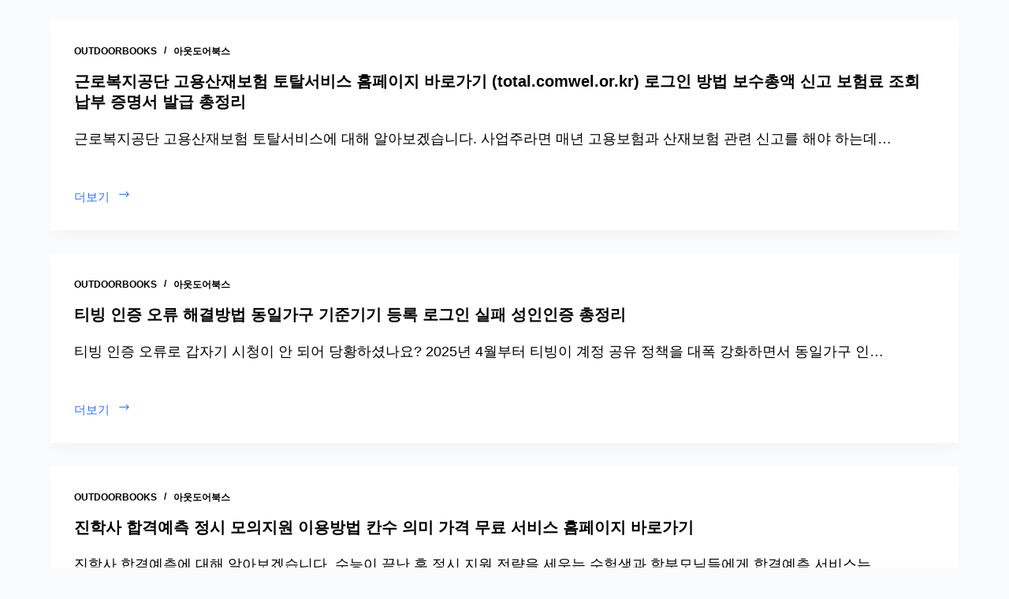

--- FILE ---
content_type: text/html; charset=UTF-8
request_url: https://outdoorbooks.co.kr/?page=1
body_size: 50172
content:
<!doctype html>
<html lang="ko-KR">
<head>
	
	<meta charset="UTF-8">
	<meta name="viewport" content="width=device-width, initial-scale=1, maximum-scale=5, viewport-fit=cover">
	<link rel="profile" href="https://gmpg.org/xfn/11">

	<meta name='robots' content='index, follow, max-image-preview:large, max-snippet:-1, max-video-preview:-1' />
	<style>img:is([sizes="auto" i], [sizes^="auto," i]) { contain-intrinsic-size: 3000px 1500px }</style>
	
	<!-- This site is optimized with the Yoast SEO plugin v26.5 - https://yoast.com/wordpress/plugins/seo/ -->
	<title>아웃도어북스 - 캠핑장 예약 추천 및 음식, 용품 준비물 등 다양한 캠핑 관련 정보 제공합니다.</title>
	<meta name="description" content="캠핑장 예약 추천 및 음식, 용품 준비물 등 다양한 캠핑 관련 정보 제공합니다." />
	<link rel="canonical" href="https://outdoorbooks.co.kr/" />
	<link rel="next" href="https://outdoorbooks.co.kr/page/2/" />
	<meta property="og:locale" content="ko_KR" />
	<meta property="og:type" content="website" />
	<meta property="og:title" content="아웃도어북스" />
	<meta property="og:description" content="캠핑장 예약 추천 및 음식, 용품 준비물 등 다양한 캠핑 관련 정보 제공합니다." />
	<meta property="og:url" content="https://outdoorbooks.co.kr/" />
	<meta property="og:site_name" content="아웃도어북스" />
	<meta name="twitter:card" content="summary_large_image" />
	<script type="application/ld+json" class="yoast-schema-graph">{"@context":"https://schema.org","@graph":[{"@type":"CollectionPage","@id":"https://outdoorbooks.co.kr/","url":"https://outdoorbooks.co.kr/","name":"아웃도어북스 - 캠핑장 예약 추천 및 음식, 용품 준비물 등 다양한 캠핑 관련 정보 제공합니다.","isPartOf":{"@id":"https://outdoorbooks.co.kr/#website"},"description":"캠핑장 예약 추천 및 음식, 용품 준비물 등 다양한 캠핑 관련 정보 제공합니다.","breadcrumb":{"@id":"https://outdoorbooks.co.kr/#breadcrumb"},"inLanguage":"ko-KR"},{"@type":"BreadcrumbList","@id":"https://outdoorbooks.co.kr/#breadcrumb","itemListElement":[{"@type":"ListItem","position":1,"name":"홈"}]},{"@type":"WebSite","@id":"https://outdoorbooks.co.kr/#website","url":"https://outdoorbooks.co.kr/","name":"아웃도어북스","description":"캠핑장 예약 추천 및 음식, 용품 준비물 등 다양한 캠핑 관련 정보 제공합니다.","potentialAction":[{"@type":"SearchAction","target":{"@type":"EntryPoint","urlTemplate":"https://outdoorbooks.co.kr/?s={search_term_string}"},"query-input":{"@type":"PropertyValueSpecification","valueRequired":true,"valueName":"search_term_string"}}],"inLanguage":"ko-KR"}]}</script>
	<!-- / Yoast SEO plugin. -->


<link rel="alternate" type="application/rss+xml" title="아웃도어북스 &raquo; 피드" href="https://outdoorbooks.co.kr/feed/" />
<link rel="alternate" type="application/rss+xml" title="아웃도어북스 &raquo; 댓글 피드" href="https://outdoorbooks.co.kr/comments/feed/" />
<link rel='stylesheet' id='wp-block-library-css' href='https://outdoorbooks.co.kr/wp-includes/css/dist/block-library/style.min.css?ver=6.8.3' media='all' />
<style id='global-styles-inline-css'>
:root{--wp--preset--aspect-ratio--square: 1;--wp--preset--aspect-ratio--4-3: 4/3;--wp--preset--aspect-ratio--3-4: 3/4;--wp--preset--aspect-ratio--3-2: 3/2;--wp--preset--aspect-ratio--2-3: 2/3;--wp--preset--aspect-ratio--16-9: 16/9;--wp--preset--aspect-ratio--9-16: 9/16;--wp--preset--color--black: #000000;--wp--preset--color--cyan-bluish-gray: #abb8c3;--wp--preset--color--white: #ffffff;--wp--preset--color--pale-pink: #f78da7;--wp--preset--color--vivid-red: #cf2e2e;--wp--preset--color--luminous-vivid-orange: #ff6900;--wp--preset--color--luminous-vivid-amber: #fcb900;--wp--preset--color--light-green-cyan: #7bdcb5;--wp--preset--color--vivid-green-cyan: #00d084;--wp--preset--color--pale-cyan-blue: #8ed1fc;--wp--preset--color--vivid-cyan-blue: #0693e3;--wp--preset--color--vivid-purple: #9b51e0;--wp--preset--color--palette-color-1: var(--paletteColor1, #2872fa);--wp--preset--color--palette-color-2: var(--paletteColor2, #1559ed);--wp--preset--color--palette-color-3: var(--paletteColor3, #3A4F66);--wp--preset--color--palette-color-4: var(--paletteColor4, #192a3d);--wp--preset--color--palette-color-5: var(--paletteColor5, #e1e8ed);--wp--preset--color--palette-color-6: var(--paletteColor6, #f2f5f7);--wp--preset--color--palette-color-7: var(--paletteColor7, #FAFBFC);--wp--preset--color--palette-color-8: var(--paletteColor8, #ffffff);--wp--preset--gradient--vivid-cyan-blue-to-vivid-purple: linear-gradient(135deg,rgba(6,147,227,1) 0%,rgb(155,81,224) 100%);--wp--preset--gradient--light-green-cyan-to-vivid-green-cyan: linear-gradient(135deg,rgb(122,220,180) 0%,rgb(0,208,130) 100%);--wp--preset--gradient--luminous-vivid-amber-to-luminous-vivid-orange: linear-gradient(135deg,rgba(252,185,0,1) 0%,rgba(255,105,0,1) 100%);--wp--preset--gradient--luminous-vivid-orange-to-vivid-red: linear-gradient(135deg,rgba(255,105,0,1) 0%,rgb(207,46,46) 100%);--wp--preset--gradient--very-light-gray-to-cyan-bluish-gray: linear-gradient(135deg,rgb(238,238,238) 0%,rgb(169,184,195) 100%);--wp--preset--gradient--cool-to-warm-spectrum: linear-gradient(135deg,rgb(74,234,220) 0%,rgb(151,120,209) 20%,rgb(207,42,186) 40%,rgb(238,44,130) 60%,rgb(251,105,98) 80%,rgb(254,248,76) 100%);--wp--preset--gradient--blush-light-purple: linear-gradient(135deg,rgb(255,206,236) 0%,rgb(152,150,240) 100%);--wp--preset--gradient--blush-bordeaux: linear-gradient(135deg,rgb(254,205,165) 0%,rgb(254,45,45) 50%,rgb(107,0,62) 100%);--wp--preset--gradient--luminous-dusk: linear-gradient(135deg,rgb(255,203,112) 0%,rgb(199,81,192) 50%,rgb(65,88,208) 100%);--wp--preset--gradient--pale-ocean: linear-gradient(135deg,rgb(255,245,203) 0%,rgb(182,227,212) 50%,rgb(51,167,181) 100%);--wp--preset--gradient--electric-grass: linear-gradient(135deg,rgb(202,248,128) 0%,rgb(113,206,126) 100%);--wp--preset--gradient--midnight: linear-gradient(135deg,rgb(2,3,129) 0%,rgb(40,116,252) 100%);--wp--preset--gradient--juicy-peach: linear-gradient(to right, #ffecd2 0%, #fcb69f 100%);--wp--preset--gradient--young-passion: linear-gradient(to right, #ff8177 0%, #ff867a 0%, #ff8c7f 21%, #f99185 52%, #cf556c 78%, #b12a5b 100%);--wp--preset--gradient--true-sunset: linear-gradient(to right, #fa709a 0%, #fee140 100%);--wp--preset--gradient--morpheus-den: linear-gradient(to top, #30cfd0 0%, #330867 100%);--wp--preset--gradient--plum-plate: linear-gradient(135deg, #667eea 0%, #764ba2 100%);--wp--preset--gradient--aqua-splash: linear-gradient(15deg, #13547a 0%, #80d0c7 100%);--wp--preset--gradient--love-kiss: linear-gradient(to top, #ff0844 0%, #ffb199 100%);--wp--preset--gradient--new-retrowave: linear-gradient(to top, #3b41c5 0%, #a981bb 49%, #ffc8a9 100%);--wp--preset--gradient--plum-bath: linear-gradient(to top, #cc208e 0%, #6713d2 100%);--wp--preset--gradient--high-flight: linear-gradient(to right, #0acffe 0%, #495aff 100%);--wp--preset--gradient--teen-party: linear-gradient(-225deg, #FF057C 0%, #8D0B93 50%, #321575 100%);--wp--preset--gradient--fabled-sunset: linear-gradient(-225deg, #231557 0%, #44107A 29%, #FF1361 67%, #FFF800 100%);--wp--preset--gradient--arielle-smile: radial-gradient(circle 248px at center, #16d9e3 0%, #30c7ec 47%, #46aef7 100%);--wp--preset--gradient--itmeo-branding: linear-gradient(180deg, #2af598 0%, #009efd 100%);--wp--preset--gradient--deep-blue: linear-gradient(to right, #6a11cb 0%, #2575fc 100%);--wp--preset--gradient--strong-bliss: linear-gradient(to right, #f78ca0 0%, #f9748f 19%, #fd868c 60%, #fe9a8b 100%);--wp--preset--gradient--sweet-period: linear-gradient(to top, #3f51b1 0%, #5a55ae 13%, #7b5fac 25%, #8f6aae 38%, #a86aa4 50%, #cc6b8e 62%, #f18271 75%, #f3a469 87%, #f7c978 100%);--wp--preset--gradient--purple-division: linear-gradient(to top, #7028e4 0%, #e5b2ca 100%);--wp--preset--gradient--cold-evening: linear-gradient(to top, #0c3483 0%, #a2b6df 100%, #6b8cce 100%, #a2b6df 100%);--wp--preset--gradient--mountain-rock: linear-gradient(to right, #868f96 0%, #596164 100%);--wp--preset--gradient--desert-hump: linear-gradient(to top, #c79081 0%, #dfa579 100%);--wp--preset--gradient--ethernal-constance: linear-gradient(to top, #09203f 0%, #537895 100%);--wp--preset--gradient--happy-memories: linear-gradient(-60deg, #ff5858 0%, #f09819 100%);--wp--preset--gradient--grown-early: linear-gradient(to top, #0ba360 0%, #3cba92 100%);--wp--preset--gradient--morning-salad: linear-gradient(-225deg, #B7F8DB 0%, #50A7C2 100%);--wp--preset--gradient--night-call: linear-gradient(-225deg, #AC32E4 0%, #7918F2 48%, #4801FF 100%);--wp--preset--gradient--mind-crawl: linear-gradient(-225deg, #473B7B 0%, #3584A7 51%, #30D2BE 100%);--wp--preset--gradient--angel-care: linear-gradient(-225deg, #FFE29F 0%, #FFA99F 48%, #FF719A 100%);--wp--preset--gradient--juicy-cake: linear-gradient(to top, #e14fad 0%, #f9d423 100%);--wp--preset--gradient--rich-metal: linear-gradient(to right, #d7d2cc 0%, #304352 100%);--wp--preset--gradient--mole-hall: linear-gradient(-20deg, #616161 0%, #9bc5c3 100%);--wp--preset--gradient--cloudy-knoxville: linear-gradient(120deg, #fdfbfb 0%, #ebedee 100%);--wp--preset--gradient--soft-grass: linear-gradient(to top, #c1dfc4 0%, #deecdd 100%);--wp--preset--gradient--saint-petersburg: linear-gradient(135deg, #f5f7fa 0%, #c3cfe2 100%);--wp--preset--gradient--everlasting-sky: linear-gradient(135deg, #fdfcfb 0%, #e2d1c3 100%);--wp--preset--gradient--kind-steel: linear-gradient(-20deg, #e9defa 0%, #fbfcdb 100%);--wp--preset--gradient--over-sun: linear-gradient(60deg, #abecd6 0%, #fbed96 100%);--wp--preset--gradient--premium-white: linear-gradient(to top, #d5d4d0 0%, #d5d4d0 1%, #eeeeec 31%, #efeeec 75%, #e9e9e7 100%);--wp--preset--gradient--clean-mirror: linear-gradient(45deg, #93a5cf 0%, #e4efe9 100%);--wp--preset--gradient--wild-apple: linear-gradient(to top, #d299c2 0%, #fef9d7 100%);--wp--preset--gradient--snow-again: linear-gradient(to top, #e6e9f0 0%, #eef1f5 100%);--wp--preset--gradient--confident-cloud: linear-gradient(to top, #dad4ec 0%, #dad4ec 1%, #f3e7e9 100%);--wp--preset--gradient--glass-water: linear-gradient(to top, #dfe9f3 0%, white 100%);--wp--preset--gradient--perfect-white: linear-gradient(-225deg, #E3FDF5 0%, #FFE6FA 100%);--wp--preset--font-size--small: 13px;--wp--preset--font-size--medium: 20px;--wp--preset--font-size--large: 36px;--wp--preset--font-size--x-large: 42px;--wp--preset--spacing--20: 0.44rem;--wp--preset--spacing--30: 0.67rem;--wp--preset--spacing--40: 1rem;--wp--preset--spacing--50: 1.5rem;--wp--preset--spacing--60: 2.25rem;--wp--preset--spacing--70: 3.38rem;--wp--preset--spacing--80: 5.06rem;--wp--preset--shadow--natural: 6px 6px 9px rgba(0, 0, 0, 0.2);--wp--preset--shadow--deep: 12px 12px 50px rgba(0, 0, 0, 0.4);--wp--preset--shadow--sharp: 6px 6px 0px rgba(0, 0, 0, 0.2);--wp--preset--shadow--outlined: 6px 6px 0px -3px rgba(255, 255, 255, 1), 6px 6px rgba(0, 0, 0, 1);--wp--preset--shadow--crisp: 6px 6px 0px rgba(0, 0, 0, 1);}:root { --wp--style--global--content-size: var(--block-max-width);--wp--style--global--wide-size: var(--block-wide-max-width); }:where(body) { margin: 0; }.wp-site-blocks > .alignleft { float: left; margin-right: 2em; }.wp-site-blocks > .alignright { float: right; margin-left: 2em; }.wp-site-blocks > .aligncenter { justify-content: center; margin-left: auto; margin-right: auto; }:where(.wp-site-blocks) > * { margin-block-start: var(--content-spacing); margin-block-end: 0; }:where(.wp-site-blocks) > :first-child { margin-block-start: 0; }:where(.wp-site-blocks) > :last-child { margin-block-end: 0; }:root { --wp--style--block-gap: var(--content-spacing); }:root :where(.is-layout-flow) > :first-child{margin-block-start: 0;}:root :where(.is-layout-flow) > :last-child{margin-block-end: 0;}:root :where(.is-layout-flow) > *{margin-block-start: var(--content-spacing);margin-block-end: 0;}:root :where(.is-layout-constrained) > :first-child{margin-block-start: 0;}:root :where(.is-layout-constrained) > :last-child{margin-block-end: 0;}:root :where(.is-layout-constrained) > *{margin-block-start: var(--content-spacing);margin-block-end: 0;}:root :where(.is-layout-flex){gap: var(--content-spacing);}:root :where(.is-layout-grid){gap: var(--content-spacing);}.is-layout-flow > .alignleft{float: left;margin-inline-start: 0;margin-inline-end: 2em;}.is-layout-flow > .alignright{float: right;margin-inline-start: 2em;margin-inline-end: 0;}.is-layout-flow > .aligncenter{margin-left: auto !important;margin-right: auto !important;}.is-layout-constrained > .alignleft{float: left;margin-inline-start: 0;margin-inline-end: 2em;}.is-layout-constrained > .alignright{float: right;margin-inline-start: 2em;margin-inline-end: 0;}.is-layout-constrained > .aligncenter{margin-left: auto !important;margin-right: auto !important;}.is-layout-constrained > :where(:not(.alignleft):not(.alignright):not(.alignfull)){max-width: var(--wp--style--global--content-size);margin-left: auto !important;margin-right: auto !important;}.is-layout-constrained > .alignwide{max-width: var(--wp--style--global--wide-size);}body .is-layout-flex{display: flex;}.is-layout-flex{flex-wrap: wrap;align-items: center;}.is-layout-flex > :is(*, div){margin: 0;}body .is-layout-grid{display: grid;}.is-layout-grid > :is(*, div){margin: 0;}body{padding-top: 0px;padding-right: 0px;padding-bottom: 0px;padding-left: 0px;}.has-black-color{color: var(--wp--preset--color--black) !important;}.has-cyan-bluish-gray-color{color: var(--wp--preset--color--cyan-bluish-gray) !important;}.has-white-color{color: var(--wp--preset--color--white) !important;}.has-pale-pink-color{color: var(--wp--preset--color--pale-pink) !important;}.has-vivid-red-color{color: var(--wp--preset--color--vivid-red) !important;}.has-luminous-vivid-orange-color{color: var(--wp--preset--color--luminous-vivid-orange) !important;}.has-luminous-vivid-amber-color{color: var(--wp--preset--color--luminous-vivid-amber) !important;}.has-light-green-cyan-color{color: var(--wp--preset--color--light-green-cyan) !important;}.has-vivid-green-cyan-color{color: var(--wp--preset--color--vivid-green-cyan) !important;}.has-pale-cyan-blue-color{color: var(--wp--preset--color--pale-cyan-blue) !important;}.has-vivid-cyan-blue-color{color: var(--wp--preset--color--vivid-cyan-blue) !important;}.has-vivid-purple-color{color: var(--wp--preset--color--vivid-purple) !important;}.has-palette-color-1-color{color: var(--wp--preset--color--palette-color-1) !important;}.has-palette-color-2-color{color: var(--wp--preset--color--palette-color-2) !important;}.has-palette-color-3-color{color: var(--wp--preset--color--palette-color-3) !important;}.has-palette-color-4-color{color: var(--wp--preset--color--palette-color-4) !important;}.has-palette-color-5-color{color: var(--wp--preset--color--palette-color-5) !important;}.has-palette-color-6-color{color: var(--wp--preset--color--palette-color-6) !important;}.has-palette-color-7-color{color: var(--wp--preset--color--palette-color-7) !important;}.has-palette-color-8-color{color: var(--wp--preset--color--palette-color-8) !important;}.has-black-background-color{background-color: var(--wp--preset--color--black) !important;}.has-cyan-bluish-gray-background-color{background-color: var(--wp--preset--color--cyan-bluish-gray) !important;}.has-white-background-color{background-color: var(--wp--preset--color--white) !important;}.has-pale-pink-background-color{background-color: var(--wp--preset--color--pale-pink) !important;}.has-vivid-red-background-color{background-color: var(--wp--preset--color--vivid-red) !important;}.has-luminous-vivid-orange-background-color{background-color: var(--wp--preset--color--luminous-vivid-orange) !important;}.has-luminous-vivid-amber-background-color{background-color: var(--wp--preset--color--luminous-vivid-amber) !important;}.has-light-green-cyan-background-color{background-color: var(--wp--preset--color--light-green-cyan) !important;}.has-vivid-green-cyan-background-color{background-color: var(--wp--preset--color--vivid-green-cyan) !important;}.has-pale-cyan-blue-background-color{background-color: var(--wp--preset--color--pale-cyan-blue) !important;}.has-vivid-cyan-blue-background-color{background-color: var(--wp--preset--color--vivid-cyan-blue) !important;}.has-vivid-purple-background-color{background-color: var(--wp--preset--color--vivid-purple) !important;}.has-palette-color-1-background-color{background-color: var(--wp--preset--color--palette-color-1) !important;}.has-palette-color-2-background-color{background-color: var(--wp--preset--color--palette-color-2) !important;}.has-palette-color-3-background-color{background-color: var(--wp--preset--color--palette-color-3) !important;}.has-palette-color-4-background-color{background-color: var(--wp--preset--color--palette-color-4) !important;}.has-palette-color-5-background-color{background-color: var(--wp--preset--color--palette-color-5) !important;}.has-palette-color-6-background-color{background-color: var(--wp--preset--color--palette-color-6) !important;}.has-palette-color-7-background-color{background-color: var(--wp--preset--color--palette-color-7) !important;}.has-palette-color-8-background-color{background-color: var(--wp--preset--color--palette-color-8) !important;}.has-black-border-color{border-color: var(--wp--preset--color--black) !important;}.has-cyan-bluish-gray-border-color{border-color: var(--wp--preset--color--cyan-bluish-gray) !important;}.has-white-border-color{border-color: var(--wp--preset--color--white) !important;}.has-pale-pink-border-color{border-color: var(--wp--preset--color--pale-pink) !important;}.has-vivid-red-border-color{border-color: var(--wp--preset--color--vivid-red) !important;}.has-luminous-vivid-orange-border-color{border-color: var(--wp--preset--color--luminous-vivid-orange) !important;}.has-luminous-vivid-amber-border-color{border-color: var(--wp--preset--color--luminous-vivid-amber) !important;}.has-light-green-cyan-border-color{border-color: var(--wp--preset--color--light-green-cyan) !important;}.has-vivid-green-cyan-border-color{border-color: var(--wp--preset--color--vivid-green-cyan) !important;}.has-pale-cyan-blue-border-color{border-color: var(--wp--preset--color--pale-cyan-blue) !important;}.has-vivid-cyan-blue-border-color{border-color: var(--wp--preset--color--vivid-cyan-blue) !important;}.has-vivid-purple-border-color{border-color: var(--wp--preset--color--vivid-purple) !important;}.has-palette-color-1-border-color{border-color: var(--wp--preset--color--palette-color-1) !important;}.has-palette-color-2-border-color{border-color: var(--wp--preset--color--palette-color-2) !important;}.has-palette-color-3-border-color{border-color: var(--wp--preset--color--palette-color-3) !important;}.has-palette-color-4-border-color{border-color: var(--wp--preset--color--palette-color-4) !important;}.has-palette-color-5-border-color{border-color: var(--wp--preset--color--palette-color-5) !important;}.has-palette-color-6-border-color{border-color: var(--wp--preset--color--palette-color-6) !important;}.has-palette-color-7-border-color{border-color: var(--wp--preset--color--palette-color-7) !important;}.has-palette-color-8-border-color{border-color: var(--wp--preset--color--palette-color-8) !important;}.has-vivid-cyan-blue-to-vivid-purple-gradient-background{background: var(--wp--preset--gradient--vivid-cyan-blue-to-vivid-purple) !important;}.has-light-green-cyan-to-vivid-green-cyan-gradient-background{background: var(--wp--preset--gradient--light-green-cyan-to-vivid-green-cyan) !important;}.has-luminous-vivid-amber-to-luminous-vivid-orange-gradient-background{background: var(--wp--preset--gradient--luminous-vivid-amber-to-luminous-vivid-orange) !important;}.has-luminous-vivid-orange-to-vivid-red-gradient-background{background: var(--wp--preset--gradient--luminous-vivid-orange-to-vivid-red) !important;}.has-very-light-gray-to-cyan-bluish-gray-gradient-background{background: var(--wp--preset--gradient--very-light-gray-to-cyan-bluish-gray) !important;}.has-cool-to-warm-spectrum-gradient-background{background: var(--wp--preset--gradient--cool-to-warm-spectrum) !important;}.has-blush-light-purple-gradient-background{background: var(--wp--preset--gradient--blush-light-purple) !important;}.has-blush-bordeaux-gradient-background{background: var(--wp--preset--gradient--blush-bordeaux) !important;}.has-luminous-dusk-gradient-background{background: var(--wp--preset--gradient--luminous-dusk) !important;}.has-pale-ocean-gradient-background{background: var(--wp--preset--gradient--pale-ocean) !important;}.has-electric-grass-gradient-background{background: var(--wp--preset--gradient--electric-grass) !important;}.has-midnight-gradient-background{background: var(--wp--preset--gradient--midnight) !important;}.has-juicy-peach-gradient-background{background: var(--wp--preset--gradient--juicy-peach) !important;}.has-young-passion-gradient-background{background: var(--wp--preset--gradient--young-passion) !important;}.has-true-sunset-gradient-background{background: var(--wp--preset--gradient--true-sunset) !important;}.has-morpheus-den-gradient-background{background: var(--wp--preset--gradient--morpheus-den) !important;}.has-plum-plate-gradient-background{background: var(--wp--preset--gradient--plum-plate) !important;}.has-aqua-splash-gradient-background{background: var(--wp--preset--gradient--aqua-splash) !important;}.has-love-kiss-gradient-background{background: var(--wp--preset--gradient--love-kiss) !important;}.has-new-retrowave-gradient-background{background: var(--wp--preset--gradient--new-retrowave) !important;}.has-plum-bath-gradient-background{background: var(--wp--preset--gradient--plum-bath) !important;}.has-high-flight-gradient-background{background: var(--wp--preset--gradient--high-flight) !important;}.has-teen-party-gradient-background{background: var(--wp--preset--gradient--teen-party) !important;}.has-fabled-sunset-gradient-background{background: var(--wp--preset--gradient--fabled-sunset) !important;}.has-arielle-smile-gradient-background{background: var(--wp--preset--gradient--arielle-smile) !important;}.has-itmeo-branding-gradient-background{background: var(--wp--preset--gradient--itmeo-branding) !important;}.has-deep-blue-gradient-background{background: var(--wp--preset--gradient--deep-blue) !important;}.has-strong-bliss-gradient-background{background: var(--wp--preset--gradient--strong-bliss) !important;}.has-sweet-period-gradient-background{background: var(--wp--preset--gradient--sweet-period) !important;}.has-purple-division-gradient-background{background: var(--wp--preset--gradient--purple-division) !important;}.has-cold-evening-gradient-background{background: var(--wp--preset--gradient--cold-evening) !important;}.has-mountain-rock-gradient-background{background: var(--wp--preset--gradient--mountain-rock) !important;}.has-desert-hump-gradient-background{background: var(--wp--preset--gradient--desert-hump) !important;}.has-ethernal-constance-gradient-background{background: var(--wp--preset--gradient--ethernal-constance) !important;}.has-happy-memories-gradient-background{background: var(--wp--preset--gradient--happy-memories) !important;}.has-grown-early-gradient-background{background: var(--wp--preset--gradient--grown-early) !important;}.has-morning-salad-gradient-background{background: var(--wp--preset--gradient--morning-salad) !important;}.has-night-call-gradient-background{background: var(--wp--preset--gradient--night-call) !important;}.has-mind-crawl-gradient-background{background: var(--wp--preset--gradient--mind-crawl) !important;}.has-angel-care-gradient-background{background: var(--wp--preset--gradient--angel-care) !important;}.has-juicy-cake-gradient-background{background: var(--wp--preset--gradient--juicy-cake) !important;}.has-rich-metal-gradient-background{background: var(--wp--preset--gradient--rich-metal) !important;}.has-mole-hall-gradient-background{background: var(--wp--preset--gradient--mole-hall) !important;}.has-cloudy-knoxville-gradient-background{background: var(--wp--preset--gradient--cloudy-knoxville) !important;}.has-soft-grass-gradient-background{background: var(--wp--preset--gradient--soft-grass) !important;}.has-saint-petersburg-gradient-background{background: var(--wp--preset--gradient--saint-petersburg) !important;}.has-everlasting-sky-gradient-background{background: var(--wp--preset--gradient--everlasting-sky) !important;}.has-kind-steel-gradient-background{background: var(--wp--preset--gradient--kind-steel) !important;}.has-over-sun-gradient-background{background: var(--wp--preset--gradient--over-sun) !important;}.has-premium-white-gradient-background{background: var(--wp--preset--gradient--premium-white) !important;}.has-clean-mirror-gradient-background{background: var(--wp--preset--gradient--clean-mirror) !important;}.has-wild-apple-gradient-background{background: var(--wp--preset--gradient--wild-apple) !important;}.has-snow-again-gradient-background{background: var(--wp--preset--gradient--snow-again) !important;}.has-confident-cloud-gradient-background{background: var(--wp--preset--gradient--confident-cloud) !important;}.has-glass-water-gradient-background{background: var(--wp--preset--gradient--glass-water) !important;}.has-perfect-white-gradient-background{background: var(--wp--preset--gradient--perfect-white) !important;}.has-small-font-size{font-size: var(--wp--preset--font-size--small) !important;}.has-medium-font-size{font-size: var(--wp--preset--font-size--medium) !important;}.has-large-font-size{font-size: var(--wp--preset--font-size--large) !important;}.has-x-large-font-size{font-size: var(--wp--preset--font-size--x-large) !important;}
:root :where(.wp-block-pullquote){font-size: 1.5em;line-height: 1.6;}
</style>
<link rel='stylesheet' id='toc-screen-css' href='https://outdoorbooks.co.kr/wp-content/plugins/table-of-contents-plus/screen.min.css?ver=2411.1' media='all' />
<link rel='stylesheet' id='ct-main-styles-css' href='https://outdoorbooks.co.kr/wp-content/themes/blocksy/static/bundle/main.min.css?ver=1.8.93' media='all' />
<style id='generateblocks-inline-css'>
:root{--gb-container-width:1100px;}.gb-container .wp-block-image img{vertical-align:middle;}.gb-grid-wrapper .wp-block-image{margin-bottom:0;}.gb-highlight{background:none;}.gb-shape{line-height:0;}
</style>
<script src="https://outdoorbooks.co.kr/wp-includes/js/jquery/jquery.min.js?ver=3.7.1" id="jquery-core-js"></script>
<script src="https://outdoorbooks.co.kr/wp-includes/js/jquery/jquery-migrate.min.js?ver=3.4.1" id="jquery-migrate-js"></script>
<link rel="https://api.w.org/" href="https://outdoorbooks.co.kr/wp-json/" /><link rel="EditURI" type="application/rsd+xml" title="RSD" href="https://outdoorbooks.co.kr/xmlrpc.php?rsd" />
<meta name="generator" content="WordPress 6.8.3" />
<meta name="naver-site-verification" content="33204bedfe608ec8e6f5f822ec8462f850214863" />
<script async src="https://pagead2.googlesyndication.com/pagead/js/adsbygoogle.js?client=ca-pub-4121490805567124"
     crossorigin="anonymous"></script>
<meta name="google-site-verification" content="SRruhcblMfkEDTq5HdVLFAY6oCITiTE6_2B07JVzp2A" /><noscript><link rel='stylesheet' href='https://outdoorbooks.co.kr/wp-content/themes/blocksy/static/bundle/no-scripts.min.css' type='text/css'></noscript>
<style id="ct-main-styles-inline-css">[data-header*="type-1"] #offcanvas .ct-panel-inner {background-color:rgba(18, 21, 25, 0.98);} [data-header*="type-1"] #offcanvas {--side-panel-width:500px;} [data-header*="type-1"] [data-behaviour*="side"] {--box-shadow:0px 0px 70px rgba(0, 0, 0, 0.35);} [data-header*="type-1"] {--header-height:0px;} [data-footer*="type-1"] .ct-footer [data-row*="bottom"] > div {--container-spacing:25px;--vertical-alignment:center;--border:none;--border-top:none;--border-bottom:none;--grid-template-columns:initial;} [data-footer*="type-1"] .ct-footer [data-row*="bottom"] .widget-title {--fontSize:16px;} [data-footer*="type-1"] .ct-footer [data-row*="bottom"] {--border-top:none;--border-bottom:none;background-color:transparent;} [data-footer*="type-1"] [data-id="copyright"] {--fontWeight:400;--fontSize:15px;--lineHeight:1.3;} [data-footer*="type-1"] [data-column="copyright"] {--horizontal-alignment:center;--vertical-alignment:center;} [data-footer*="type-1"] .ct-footer [data-row*="top"] > div {--container-spacing:30px;--vertical-alignment:center;--border:none;--border-top:none;--border-bottom:none;--grid-template-columns:initial;} [data-footer*="type-1"] .ct-footer [data-row*="top"] .widget-title {--fontSize:16px;} [data-footer*="type-1"] .ct-footer [data-row*="top"] {--border-top:none;--border-bottom:none;background-color:transparent;} [data-footer*="type-1"] .ct-footer [data-column="widget-area-1"] {--text-horizontal-alignment:center;--horizontal-alignment:center;--vertical-alignment:center;} [data-footer*="type-1"][data-footer*="reveal"] .site-main {--footer-box-shadow:0px 30px 50px rgba(0, 0, 0, 0.1);} [data-footer*="type-1"] footer.ct-footer {background-color:var(--paletteColor6);}:root {--fontFamily:-apple-system, BlinkMacSystemFont, 'Segoe UI', Roboto, Helvetica, Arial, sans-serif, 'Apple Color Emoji', 'Segoe UI Emoji', 'Segoe UI Symbol';--fontWeight:400;--textTransform:none;--textDecoration:none;--fontSize:18px;--lineHeight:1.65;--letterSpacing:0em;--buttonFontWeight:500;--buttonFontSize:20px;--has-classic-forms:var(--true);--has-modern-forms:var(--false);--form-field-border-initial-color:var(--border-color);--form-field-border-focus-color:var(--paletteColor1);--form-selection-control-initial-color:var(--border-color);--form-selection-control-accent-color:var(--paletteColor1);--paletteColor1:#2872fa;--paletteColor2:#1559ed;--paletteColor3:#3A4F66;--paletteColor4:#192a3d;--paletteColor5:#e1e8ed;--paletteColor6:#f2f5f7;--paletteColor7:#FAFBFC;--paletteColor8:#ffffff;--color:#000000;--linkInitialColor:var(--paletteColor1);--linkHoverColor:var(--paletteColor2);--selectionTextColor:#ffffff;--selectionBackgroundColor:var(--paletteColor1);--border-color:var(--paletteColor5);--headings-color:#000000;--content-spacing:1.5em;--buttonMinHeight:40px;--buttonTextInitialColor:#ffffff;--buttonTextHoverColor:#ffffff;--buttonInitialColor:#fa2828;--buttonHoverColor:var(--paletteColor2);--button-border:none;--buttonBorderRadius:3px;--button-padding:5px 20px;--normal-container-max-width:1290px;--content-vertical-spacing:26px;--narrow-container-max-width:750px;--wide-offset:130px;}h1 {--fontWeight:700;--fontSize:25px;--lineHeight:1.2;}h2 {--fontWeight:700;--fontSize:23px;--lineHeight:1.2;}h3 {--fontWeight:700;--fontSize:23px;--lineHeight:1.2;}h4 {--fontWeight:700;--fontSize:25px;--lineHeight:1.5;}h5 {--fontWeight:700;--fontSize:20px;--lineHeight:1.5;}h6 {--fontWeight:700;--fontSize:16px;--lineHeight:1.5;}.wp-block-pullquote, .ct-quote-widget blockquote {--fontFamily:Georgia;--fontWeight:600;--fontSize:25px;}code, kbd, samp, pre {--fontFamily:monospace;--fontWeight:400;--fontSize:18px;}.ct-sidebar .widget-title {--fontSize:18px;}.ct-breadcrumbs {--fontWeight:600;--textTransform:uppercase;--fontSize:12px;}body {background-color:var(--paletteColor7);background-image:none;} [data-prefix="single_blog_post"] .entry-header .page-title {--fontSize:30px;} [data-prefix="single_blog_post"] .entry-header .entry-meta {--fontWeight:600;--textTransform:uppercase;--fontSize:12px;--lineHeight:1.3;} [data-prefix="categories"] .entry-header .page-title {--fontSize:30px;} [data-prefix="categories"] .entry-header .entry-meta {--fontWeight:600;--textTransform:uppercase;--fontSize:12px;--lineHeight:1.3;} [data-prefix="search"] .entry-header .page-title {--fontSize:30px;} [data-prefix="search"] .entry-header .entry-meta {--fontWeight:600;--textTransform:uppercase;--fontSize:12px;--lineHeight:1.3;} [data-prefix="author"] .entry-header .page-title {--fontSize:30px;} [data-prefix="author"] .entry-header .entry-meta {--fontWeight:600;--textTransform:uppercase;--fontSize:12px;--lineHeight:1.3;} [data-prefix="author"] .hero-section[data-type="type-2"] {background-color:var(--paletteColor6);background-image:none;--container-padding:50px 0;} [data-prefix="single_page"] .entry-header .page-title {--fontSize:30px;} [data-prefix="single_page"] .entry-header .entry-meta {--fontWeight:600;--textTransform:uppercase;--fontSize:12px;--lineHeight:1.3;} [data-prefix="blog"] .entry-card .entry-title {--fontSize:20px;--lineHeight:1.3;} [data-prefix="blog"] .entry-card .entry-meta {--fontWeight:600;--textTransform:uppercase;--fontSize:12px;} [data-prefix="blog"] .entry-button[data-type="background"] {--buttonTextInitialColor:#000000;} [data-prefix="blog"] .entry-button {--buttonInitialColor:#f3d24f;--buttonHoverColor:#ff0000;} [data-prefix="blog"] .entry-card {background-color:var(--paletteColor8);--box-shadow:0px 12px 18px -6px rgba(34, 56, 101, 0.04);} [data-prefix="categories"] .entry-card .entry-title {--fontSize:20px;--lineHeight:1.3;} [data-prefix="categories"] .entry-card .entry-meta {--fontWeight:600;--textTransform:uppercase;--fontSize:12px;} [data-prefix="categories"] .entry-card {background-color:var(--paletteColor8);--box-shadow:0px 12px 18px -6px rgba(34, 56, 101, 0.04);} [data-prefix="author"] .entries {--grid-template-columns:repeat(3, minmax(0, 1fr));} [data-prefix="author"] .entry-card .entry-title {--fontSize:20px;--lineHeight:1.3;} [data-prefix="author"] .entry-card .entry-meta {--fontWeight:600;--textTransform:uppercase;--fontSize:12px;} [data-prefix="author"] .entry-card {background-color:var(--paletteColor8);--box-shadow:0px 12px 18px -6px rgba(34, 56, 101, 0.04);} [data-prefix="search"] .entries {--grid-template-columns:repeat(3, minmax(0, 1fr));} [data-prefix="search"] .entry-card .entry-title {--fontSize:20px;--lineHeight:1.3;} [data-prefix="search"] .entry-card .entry-meta {--fontWeight:600;--textTransform:uppercase;--fontSize:12px;} [data-prefix="search"] .entry-card {background-color:var(--paletteColor8);--box-shadow:0px 12px 18px -6px rgba(34, 56, 101, 0.04);}form textarea {--form-field-height:170px;}.ct-sidebar {--linkInitialColor:var(--color);} [data-prefix="single_blog_post"] .ct-related-posts-container {background-color:var(--paletteColor6);} [data-prefix="single_blog_post"] .ct-related-posts {--grid-template-columns:repeat(3, 1fr);} [data-prefix="single_blog_post"] [class*="ct-container"] > article[class*="post"] {--has-boxed:var(--false);--has-wide:var(--true);} [data-prefix="single_page"] [class*="ct-container"] > article[class*="post"] {--has-boxed:var(--true);--has-wide:var(--false);background-color:var(--has-background, var(--paletteColor8));--border-radius:3px;--boxed-content-spacing:40px;--box-shadow:0px 12px 18px -6px rgba(34, 56, 101, 0.04);}@media (max-width: 999.98px) {[data-header*="type-1"] #offcanvas {--side-panel-width:65vw;} [data-footer*="type-1"] .ct-footer [data-row*="bottom"] > div {--grid-template-columns:initial;} [data-footer*="type-1"] .ct-footer [data-row*="top"] > div {--grid-template-columns:initial;} [data-prefix="author"] .entries {--grid-template-columns:repeat(2, minmax(0, 1fr));} [data-prefix="search"] .entries {--grid-template-columns:repeat(2, minmax(0, 1fr));}:root {--content-vertical-spacing:60px;} [data-prefix="single_blog_post"] .ct-related-posts {--grid-template-columns:repeat(2, 1fr);} [data-prefix="single_page"] [class*="ct-container"] > article[class*="post"] {--boxed-content-spacing:35px;}}@media (max-width: 689.98px) {[data-header*="type-1"] #offcanvas {--side-panel-width:90vw;} [data-footer*="type-1"] .ct-footer [data-row*="bottom"] > div {--container-spacing:15px;--grid-template-columns:initial;} [data-footer*="type-1"] .ct-footer [data-row*="top"] > div {--grid-template-columns:initial;} [data-prefix="blog"] .entry-card .entry-title {--fontSize:18px;} [data-prefix="categories"] .entry-card .entry-title {--fontSize:18px;} [data-prefix="author"] .entries {--grid-template-columns:repeat(1, minmax(0, 1fr));} [data-prefix="author"] .entry-card .entry-title {--fontSize:18px;} [data-prefix="search"] .entries {--grid-template-columns:repeat(1, minmax(0, 1fr));} [data-prefix="search"] .entry-card .entry-title {--fontSize:18px;}:root {--content-vertical-spacing:19px;} [data-prefix="single_blog_post"] .ct-related-posts {--grid-template-columns:repeat(1, 1fr);} [data-prefix="single_page"] [class*="ct-container"] > article[class*="post"] {--boxed-content-spacing:20px;}}</style>
<link rel="icon" href="https://outdoorbooks.co.kr/wp-content/uploads/2023/06/cropped-free-icon-tent-2082563-150x150.png" sizes="32x32" />
<link rel="icon" href="https://outdoorbooks.co.kr/wp-content/uploads/2023/06/cropped-free-icon-tent-2082563-300x300.png" sizes="192x192" />
<link rel="apple-touch-icon" href="https://outdoorbooks.co.kr/wp-content/uploads/2023/06/cropped-free-icon-tent-2082563-300x300.png" />
<meta name="msapplication-TileImage" content="https://outdoorbooks.co.kr/wp-content/uploads/2023/06/cropped-free-icon-tent-2082563-300x300.png" />
		<style id="wp-custom-css">
			
.full-width-button {
  display: block;
  width: 100%;
  text-align: center;
  font-weight: bold;
  padding: 14px 0;
  margin: 16px 0; /* 이전보다 더 큰 세로 간격 */
  background-color: #007BFF;
  color: white !important;
  border: none;
  border-radius: 6px;
  text-decoration: none;
  font-size: 24px;
  cursor: pointer;
}



/* 이미지 스타일 */
.section1 img, .section2 img, .section3 img, .section4 img, .section5 img, .section6 img {
  display: block;
  max-width: 100%;
  height: auto;
  margin-bottom: 20px;
  border-radius: 5px;
}


/* 강조 스타일 */
.section1 b, .section2 b, .section3 b, .section4 b, .section5 b, .section6 b {
  font-weight: bold;
  color: #006dd7;
}

.section1 i, .section2 i, .section3 i, .section4 i, .section5 i, .section6 i {
  font-style: italic;
  color: #006dd7;
}

.section1 u, .section2 u, .section3 u, .section4 u, .section5 u, .section6 u {
  text-decoration: underline;
  color: #006dd7;
}



/* 목록 스타일 */
.section1 ul, .section2 ul, .section3 ul, .section4 ul, .section5 ul, .section6 ul {
  margin-bottom: 15px;
  padding-left: 20px;
}

.section1 li, .section2 li, .section3 li, .section4 li, .section5 li, .section6 li {
  font-size: 19px;
  line-height: 1.7;
  margin-bottom: 5px;
  color: 006dd7;
}

/* 표 스타일 */
.chatgin-table {
  width: 100%;
  border-collapse: collapse;
  margin-bottom: 20px;
}

.chatgin-table th, .chatgin-table td {
  padding: 10px;
  text-align: left;
  border-bottom: 1px solid #ddd;
}

.chatgin-table th {
  background-color: #f5f5f5;
  font-weight: bold;
  color: #333;
}

/* 인용구 카드 스타일 */
blockquote {
  margin: 20px auto;
  padding: 20px;
  background-color: #ffffff;
  border-radius: 8px;
  box-shadow: 0 4px 6px rgba(0,0,0,0.1);
  max-width: 600px;
  border-left: 4px solid #347ffd; /* 왼쪽 테두리에 초록색 추가 */
}

blockquote p {
  margin-bottom: 5px;
  font-style: italic; /* 기울임꼴 추가 */
  color: #555;
}

blockquote footer {
  font-size: 14px;
  color: #999;
  text-align: right; /* 오른쪽 정렬 */
}

/* 질문과 답변 카드 스타일 업그레이드 */
.faq-item {
  background-color: #ffffff;
  border-radius: 8px;
  box-shadow: 0 2px 8px rgba(0,0,0,0.1);
  margin-bottom: 20px;
  padding: 20px;
  transition: box-shadow 0.3s ease, transform 0.3s ease; /* 호버 시 변형 효과 추가 */
}

.faq-item:hover {
  box-shadow: 0 6px 12px rgba(0,0,0,0.2);
  transform: translateY(-5px); /* 호버 시 위로 살짝 이동 */
}

.chatgin-question {
  font-weight: bold;
  color: #000;
  margin-bottom: 10px;
  background-color: #E8F5E9; /* 배경색 연한 초록색으로 변경 */
  padding: 10px;
  border-radius: 4px;
}

.chatgin-answer {
  font-size: 15px;
  color: #444;
  line-height: 1.6;
  text-shadow: 1px 1px 1px rgba(0,0,0,0.05);
}

/* chatgin-a */
.chatgin-a {
    display: flex;
    justify-content: center;
    align-items: center;
    margin-top: 10px;
}
.chatgin-a a {
    display: inline-flex;
    align-items: center;
    justify-content: center;
    column-gap: 0.5em;
    width: 100%;
    padding: 15px 20px;
    border-radius: 15px;
    background-color: #0366d6;
	  font-weight: 900;
    color: #ffffff;
    text-decoration: none;
}


/* 소제목 꾸미기 */
.entry-content h2 {
    padding: 8px 15px;
    margin: 50px 0 10px;
    font-size: 25px;
    font-weight: 700;
    background-color: #f9f7f6;
    color: #000;
    border-top-left-radius: 0;
    border-bottom-right-radius: 0;
    border-left: 8px solid #0080FF;
}

		</style>
		<style>
.ai-viewports                 {--ai: 1;}
.ai-viewport-3                { display: none !important;}
.ai-viewport-2                { display: none !important;}
.ai-viewport-1                { display: inherit !important;}
.ai-viewport-0                { display: none !important;}
@media (min-width: 768px) and (max-width: 979px) {
.ai-viewport-1                { display: none !important;}
.ai-viewport-2                { display: inherit !important;}
}
@media (max-width: 767px) {
.ai-viewport-1                { display: none !important;}
.ai-viewport-3                { display: inherit !important;}
}
.ai-rotate {position: relative;}
.ai-rotate-hidden {visibility: hidden;}
.ai-rotate-hidden-2 {position: absolute; top: 0; left: 0; width: 100%; height: 100%;}
.ai-list-data, .ai-ip-data, .ai-filter-check, .ai-fallback, .ai-list-block, .ai-list-block-ip, .ai-list-block-filter {visibility: hidden; position: absolute; width: 50%; height: 1px; top: -1000px; z-index: -9999; margin: 0px!important;}
.ai-list-data, .ai-ip-data, .ai-filter-check, .ai-fallback {min-width: 1px;}
</style>
	</head>


<body class="home blog wp-embed-responsive wp-theme-blocksy ct-loading" data-link="type-2" data-prefix="blog" data-header="type-1" data-footer="type-1" >

<a class="skip-link show-on-focus" href="#main">
	Skip to content</a>

<script type="text/javascript" src="//wcs.naver.net/wcslog.js"></script>
<script type="text/javascript">
if(!wcs_add) var wcs_add = {};
wcs_add["wa"] = "106e834634bc580";
if(window.wcs) {
  wcs_do();
}
</script><div class="ct-drawer-canvas"></div>
<div id="main-container">
	<header id="header" class="ct-header" data-id="type-1" itemscope="" itemtype="https://schema.org/WPHeader" ><div data-device="desktop" ></div><div data-device="mobile" ></div></header>
	<main id="main" class="site-main hfeed" itemscope="itemscope" itemtype="https://schema.org/CreativeWork" >

		
<div class="ct-container"  data-vertical-spacing="top:bottom">
	<section >
		<div class="entries" data-archive="default" data-layout="simple" data-cards="boxed"  ><article id="post-117352" class="entry-card post-117352 post type-post status-publish format-standard hentry category-outdoorbooks" ><div class="card-content"><ul class="entry-meta" data-type="simple:slash"  ><li class="meta-author" itemprop="author" itemscope="" itemtype="https://schema.org/Person" ><a class="ct-meta-element-author" href="https://outdoorbooks.co.kr/author/outdoorbooks/" title="Posts by outdoorbooks" rel="author" itemprop="url" ><span itemprop="name" >outdoorbooks</span></a></li><li class="meta-categories" data-type="simple"><a href="https://outdoorbooks.co.kr/category/outdoorbooks/" rel="tag" class="ct-term-1" >아웃도어북스</a></li></ul>
	<h2 class="entry-title">
		<a href="https://outdoorbooks.co.kr/%ea%b7%bc%eb%a1%9c%eb%b3%b5%ec%a7%80%ea%b3%b5%eb%8b%a8-%ea%b3%a0%ec%9a%a9%ec%82%b0%ec%9e%ac%eb%b3%b4%ed%97%98-%ed%86%a0%ed%83%88%ec%84%9c%eb%b9%84%ec%8a%a4-%ed%99%88%ed%8e%98%ec%9d%b4%ec%a7%80/" rel="bookmark">
			근로복지공단 고용산재보험 토탈서비스 홈페이지 바로가기 (total.comwel.or.kr) 로그인 방법 보수총액 신고 보험료 조회 납부 증명서 발급 총정리		</a>
	</h2>

	<div class="entry-excerpt" ><p>근로복지공단 고용산재보험 토탈서비스에 대해 알아보겠습니다. 사업주라면 매년 고용보험과 산재보험 관련 신고를 해야 하는데…</p>
</div><a class="entry-button ct-button" data-type="background" href="https://outdoorbooks.co.kr/%ea%b7%bc%eb%a1%9c%eb%b3%b5%ec%a7%80%ea%b3%b5%eb%8b%a8-%ea%b3%a0%ec%9a%a9%ec%82%b0%ec%9e%ac%eb%b3%b4%ed%97%98-%ed%86%a0%ed%83%88%ec%84%9c%eb%b9%84%ec%8a%a4-%ed%99%88%ed%8e%98%ec%9d%b4%ec%a7%80/" >더보기<svg width="17px" height="17px" viewBox="0 0 32 32"><path d="M 21.1875 9.28125 L 19.78125 10.71875 L 24.0625 15 L 4 15 L 4 17 L 24.0625 17 L 19.78125 21.28125 L 21.1875 22.71875 L 27.90625 16 Z "></path></svg><span class="screen-reader-text" >근로복지공단 고용산재보험 토탈서비스 홈페이지 바로가기 (total.comwel.or.kr) 로그인 방법 보수총액 신고 보험료 조회 납부 증명서 발급 총정리</span></a></div></article><article id="post-117348" class="entry-card post-117348 post type-post status-publish format-standard hentry category-outdoorbooks" ><div class="card-content"><ul class="entry-meta" data-type="simple:slash"  ><li class="meta-author" itemprop="author" itemscope="" itemtype="https://schema.org/Person" ><a class="ct-meta-element-author" href="https://outdoorbooks.co.kr/author/outdoorbooks/" title="Posts by outdoorbooks" rel="author" itemprop="url" ><span itemprop="name" >outdoorbooks</span></a></li><li class="meta-categories" data-type="simple"><a href="https://outdoorbooks.co.kr/category/outdoorbooks/" rel="tag" class="ct-term-1" >아웃도어북스</a></li></ul>
	<h2 class="entry-title">
		<a href="https://outdoorbooks.co.kr/%ed%8b%b0%eb%b9%99-%ec%9d%b8%ec%a6%9d-%ec%98%a4%eb%a5%98-%ed%95%b4%ea%b2%b0%eb%b0%a9%eb%b2%95-%eb%8f%99%ec%9d%bc%ea%b0%80%ea%b5%ac-%ea%b8%b0%ec%a4%80%ea%b8%b0%ea%b8%b0-%eb%93%b1%eb%a1%9d-%eb%a1%9c/" rel="bookmark">
			티빙 인증 오류 해결방법 동일가구 기준기기 등록 로그인 실패 성인인증 총정리		</a>
	</h2>

	<div class="entry-excerpt" ><p>티빙 인증 오류로 갑자기 시청이 안 되어 당황하셨나요? 2025년 4월부터 티빙이 계정 공유 정책을 대폭 강화하면서 동일가구 인…</p>
</div><a class="entry-button ct-button" data-type="background" href="https://outdoorbooks.co.kr/%ed%8b%b0%eb%b9%99-%ec%9d%b8%ec%a6%9d-%ec%98%a4%eb%a5%98-%ed%95%b4%ea%b2%b0%eb%b0%a9%eb%b2%95-%eb%8f%99%ec%9d%bc%ea%b0%80%ea%b5%ac-%ea%b8%b0%ec%a4%80%ea%b8%b0%ea%b8%b0-%eb%93%b1%eb%a1%9d-%eb%a1%9c/" >더보기<svg width="17px" height="17px" viewBox="0 0 32 32"><path d="M 21.1875 9.28125 L 19.78125 10.71875 L 24.0625 15 L 4 15 L 4 17 L 24.0625 17 L 19.78125 21.28125 L 21.1875 22.71875 L 27.90625 16 Z "></path></svg><span class="screen-reader-text" >티빙 인증 오류 해결방법 동일가구 기준기기 등록 로그인 실패 성인인증 총정리</span></a></div></article><article id="post-117345" class="entry-card post-117345 post type-post status-publish format-standard hentry category-outdoorbooks" ><div class="card-content"><ul class="entry-meta" data-type="simple:slash"  ><li class="meta-author" itemprop="author" itemscope="" itemtype="https://schema.org/Person" ><a class="ct-meta-element-author" href="https://outdoorbooks.co.kr/author/outdoorbooks/" title="Posts by outdoorbooks" rel="author" itemprop="url" ><span itemprop="name" >outdoorbooks</span></a></li><li class="meta-categories" data-type="simple"><a href="https://outdoorbooks.co.kr/category/outdoorbooks/" rel="tag" class="ct-term-1" >아웃도어북스</a></li></ul>
	<h2 class="entry-title">
		<a href="https://outdoorbooks.co.kr/%ec%a7%84%ed%95%99%ec%82%ac-%ed%95%a9%ea%b2%a9%ec%98%88%ec%b8%a1-%ec%a0%95%ec%8b%9c-%eb%aa%a8%ec%9d%98%ec%a7%80%ec%9b%90-%ec%9d%b4%ec%9a%a9%eb%b0%a9%eb%b2%95-%ec%b9%b8%ec%88%98-%ec%9d%98%eb%af%b8/" rel="bookmark">
			진학사 합격예측 정시 모의지원 이용방법 칸수 의미 가격 무료 서비스 홈페이지 바로가기		</a>
	</h2>

	<div class="entry-excerpt" ><p>진학사 합격예측에 대해 알아보겠습니다. 수능이 끝난 후 정시 지원 전략을 세우는 수험생과 학부모님들에게 합격예측 서비스는…</p>
</div><a class="entry-button ct-button" data-type="background" href="https://outdoorbooks.co.kr/%ec%a7%84%ed%95%99%ec%82%ac-%ed%95%a9%ea%b2%a9%ec%98%88%ec%b8%a1-%ec%a0%95%ec%8b%9c-%eb%aa%a8%ec%9d%98%ec%a7%80%ec%9b%90-%ec%9d%b4%ec%9a%a9%eb%b0%a9%eb%b2%95-%ec%b9%b8%ec%88%98-%ec%9d%98%eb%af%b8/" >더보기<svg width="17px" height="17px" viewBox="0 0 32 32"><path d="M 21.1875 9.28125 L 19.78125 10.71875 L 24.0625 15 L 4 15 L 4 17 L 24.0625 17 L 19.78125 21.28125 L 21.1875 22.71875 L 27.90625 16 Z "></path></svg><span class="screen-reader-text" >진학사 합격예측 정시 모의지원 이용방법 칸수 의미 가격 무료 서비스 홈페이지 바로가기</span></a></div></article><article id="post-117341" class="entry-card post-117341 post type-post status-publish format-standard hentry category-outdoorbooks" ><div class="card-content"><ul class="entry-meta" data-type="simple:slash"  ><li class="meta-author" itemprop="author" itemscope="" itemtype="https://schema.org/Person" ><a class="ct-meta-element-author" href="https://outdoorbooks.co.kr/author/outdoorbooks/" title="Posts by outdoorbooks" rel="author" itemprop="url" ><span itemprop="name" >outdoorbooks</span></a></li><li class="meta-categories" data-type="simple"><a href="https://outdoorbooks.co.kr/category/outdoorbooks/" rel="tag" class="ct-term-1" >아웃도어북스</a></li></ul>
	<h2 class="entry-title">
		<a href="https://outdoorbooks.co.kr/%ec%9a%b4%ec%a0%84%ec%9e%90%eb%b3%b4%ed%97%98-%eb%b3%80%ed%98%b8%ec%82%ac%ec%84%a0%ec%9e%84%eb%b9%84%ec%9a%a9-%ea%b0%9c%ec%a0%95%ea%b3%bc-%eb%b3%b4%ed%97%98%eb%a3%8c-%eb%b3%80%ed%99%94-%ec%a0%84/" rel="bookmark">
			운전자보험 변호사선임비용 개정과 보험료 변화 전망		</a>
	</h2>

	<div class="entry-excerpt" ><p>운전자보험 변호사선임비용 개정과 보험료 변화 전망을 정리한 워드프레스 HTML입니다. 변호사선임비용이 3천~5천만원 → 500만…</p>
</div><a class="entry-button ct-button" data-type="background" href="https://outdoorbooks.co.kr/%ec%9a%b4%ec%a0%84%ec%9e%90%eb%b3%b4%ed%97%98-%eb%b3%80%ed%98%b8%ec%82%ac%ec%84%a0%ec%9e%84%eb%b9%84%ec%9a%a9-%ea%b0%9c%ec%a0%95%ea%b3%bc-%eb%b3%b4%ed%97%98%eb%a3%8c-%eb%b3%80%ed%99%94-%ec%a0%84/" >더보기<svg width="17px" height="17px" viewBox="0 0 32 32"><path d="M 21.1875 9.28125 L 19.78125 10.71875 L 24.0625 15 L 4 15 L 4 17 L 24.0625 17 L 19.78125 21.28125 L 21.1875 22.71875 L 27.90625 16 Z "></path></svg><span class="screen-reader-text" >운전자보험 변호사선임비용 개정과 보험료 변화 전망</span></a></div></article><article id="post-117331" class="entry-card post-117331 post type-post status-publish format-standard hentry category-outdoorbooks" ><div class="card-content"><ul class="entry-meta" data-type="simple:slash"  ><li class="meta-author" itemprop="author" itemscope="" itemtype="https://schema.org/Person" ><a class="ct-meta-element-author" href="https://outdoorbooks.co.kr/author/guseo1501/" title="Posts by 전문기자" rel="author" itemprop="url" ><span itemprop="name" >전문기자</span></a></li><li class="meta-categories" data-type="simple"><a href="https://outdoorbooks.co.kr/category/outdoorbooks/" rel="tag" class="ct-term-1" >아웃도어북스</a></li></ul>
	<h2 class="entry-title">
		<a href="https://outdoorbooks.co.kr/bc%ec%b9%b4%eb%93%9c-%eb%af%bc%ec%83%9d%ed%9a%8c%eb%b3%b5-%ec%86%8c%eb%b9%84%ec%bf%a0%ed%8f%b0-%eb%a1%9c%ea%b7%b8%ec%9d%b8-%ec%98%a4%eb%a5%98-%ed%95%b4%ea%b2%b0%eb%b2%95%ef%bd%9c%ec%b2%b4%eb%82%a9/" rel="bookmark">
			BC카드 민생회복 소비쿠폰 로그인 오류 해결법｜체납 이력·판매점 사용처·교육비 활용까지		</a>
	</h2>

	<div class="entry-excerpt" ><p>BC카드 민생회복 소비쿠폰 로그인 오류 해결법｜체납 이력·판매점 사용처·교육비 활용까지 BC카드 민생회복 소비쿠폰 로그인 오…</p>
</div><a class="entry-button ct-button" data-type="background" href="https://outdoorbooks.co.kr/bc%ec%b9%b4%eb%93%9c-%eb%af%bc%ec%83%9d%ed%9a%8c%eb%b3%b5-%ec%86%8c%eb%b9%84%ec%bf%a0%ed%8f%b0-%eb%a1%9c%ea%b7%b8%ec%9d%b8-%ec%98%a4%eb%a5%98-%ed%95%b4%ea%b2%b0%eb%b2%95%ef%bd%9c%ec%b2%b4%eb%82%a9/" >더보기<svg width="17px" height="17px" viewBox="0 0 32 32"><path d="M 21.1875 9.28125 L 19.78125 10.71875 L 24.0625 15 L 4 15 L 4 17 L 24.0625 17 L 19.78125 21.28125 L 21.1875 22.71875 L 27.90625 16 Z "></path></svg><span class="screen-reader-text" >BC카드 민생회복 소비쿠폰 로그인 오류 해결법｜체납 이력·판매점 사용처·교육비 활용까지</span></a></div></article><article id="post-117329" class="entry-card post-117329 post type-post status-publish format-standard hentry category-outdoorbooks" ><div class="card-content"><ul class="entry-meta" data-type="simple:slash"  ><li class="meta-author" itemprop="author" itemscope="" itemtype="https://schema.org/Person" ><a class="ct-meta-element-author" href="https://outdoorbooks.co.kr/author/guseo1501/" title="Posts by 전문기자" rel="author" itemprop="url" ><span itemprop="name" >전문기자</span></a></li><li class="meta-categories" data-type="simple"><a href="https://outdoorbooks.co.kr/category/outdoorbooks/" rel="tag" class="ct-term-1" >아웃도어북스</a></li></ul>
	<h2 class="entry-title">
		<a href="https://outdoorbooks.co.kr/nh%eb%86%8d%ed%98%91%ec%b9%b4%eb%93%9c-%eb%af%bc%ec%83%9d%ed%9a%8c%eb%b3%b5-%ec%86%8c%eb%b9%84%ec%bf%a0%ed%8f%b0-%ed%99%98%eb%b6%88%ec%8b%a0%ec%b2%ad-%eb%b0%a9%eb%b2%95%ef%bd%9c%ea%b1%b4%ea%b0%95/" rel="bookmark">
			NH농협카드 민생회복 소비쿠폰 환불신청 방법｜건강보험료·건보료 미납 시 유의사항 포함		</a>
	</h2>

	<div class="entry-excerpt" ><p>NH농협카드 민생회복 소비쿠폰 환불신청 방법｜건강보험료·건보료 미납 시 유의사항 포함 NH농협카드의 민생회복 소비쿠폰은 일…</p>
</div><a class="entry-button ct-button" data-type="background" href="https://outdoorbooks.co.kr/nh%eb%86%8d%ed%98%91%ec%b9%b4%eb%93%9c-%eb%af%bc%ec%83%9d%ed%9a%8c%eb%b3%b5-%ec%86%8c%eb%b9%84%ec%bf%a0%ed%8f%b0-%ed%99%98%eb%b6%88%ec%8b%a0%ec%b2%ad-%eb%b0%a9%eb%b2%95%ef%bd%9c%ea%b1%b4%ea%b0%95/" >더보기<svg width="17px" height="17px" viewBox="0 0 32 32"><path d="M 21.1875 9.28125 L 19.78125 10.71875 L 24.0625 15 L 4 15 L 4 17 L 24.0625 17 L 19.78125 21.28125 L 21.1875 22.71875 L 27.90625 16 Z "></path></svg><span class="screen-reader-text" >NH농협카드 민생회복 소비쿠폰 환불신청 방법｜건강보험료·건보료 미납 시 유의사항 포함</span></a></div></article><article id="post-117327" class="entry-card post-117327 post type-post status-publish format-standard hentry category-outdoorbooks" ><div class="card-content"><ul class="entry-meta" data-type="simple:slash"  ><li class="meta-author" itemprop="author" itemscope="" itemtype="https://schema.org/Person" ><a class="ct-meta-element-author" href="https://outdoorbooks.co.kr/author/guseo1501/" title="Posts by 전문기자" rel="author" itemprop="url" ><span itemprop="name" >전문기자</span></a></li><li class="meta-categories" data-type="simple"><a href="https://outdoorbooks.co.kr/category/outdoorbooks/" rel="tag" class="ct-term-1" >아웃도어북스</a></li></ul>
	<h2 class="entry-title">
		<a href="https://outdoorbooks.co.kr/%ec%9a%b0%eb%a6%ac%ec%b9%b4%eb%93%9c-%eb%af%bc%ec%83%9d%ed%9a%8c%eb%b3%b5-%ec%86%8c%eb%b9%84%ec%bf%a0%ed%8f%b0-%ec%a0%81%eb%a6%bd%eb%b0%a9%eb%b2%95-%ec%95%88%eb%82%b4%ef%bd%9c%ea%b2%b0%ec%a0%9c/" rel="bookmark">
			우리카드 민생회복 소비쿠폰 적립방법 안내｜결제 등록·인증 절차 및 정보 변경 방법까지		</a>
	</h2>

	<div class="entry-excerpt" ><p>우리카드 민생회복 소비쿠폰 적립방법 안내｜결제 등록·인증 절차 및 정보 변경 방법까지 우리카드로 민생회복 소비쿠폰을 사용…</p>
</div><a class="entry-button ct-button" data-type="background" href="https://outdoorbooks.co.kr/%ec%9a%b0%eb%a6%ac%ec%b9%b4%eb%93%9c-%eb%af%bc%ec%83%9d%ed%9a%8c%eb%b3%b5-%ec%86%8c%eb%b9%84%ec%bf%a0%ed%8f%b0-%ec%a0%81%eb%a6%bd%eb%b0%a9%eb%b2%95-%ec%95%88%eb%82%b4%ef%bd%9c%ea%b2%b0%ec%a0%9c/" >더보기<svg width="17px" height="17px" viewBox="0 0 32 32"><path d="M 21.1875 9.28125 L 19.78125 10.71875 L 24.0625 15 L 4 15 L 4 17 L 24.0625 17 L 19.78125 21.28125 L 21.1875 22.71875 L 27.90625 16 Z "></path></svg><span class="screen-reader-text" >우리카드 민생회복 소비쿠폰 적립방법 안내｜결제 등록·인증 절차 및 정보 변경 방법까지</span></a></div></article><article id="post-117325" class="entry-card post-117325 post type-post status-publish format-standard hentry category-outdoorbooks" ><div class="card-content"><ul class="entry-meta" data-type="simple:slash"  ><li class="meta-author" itemprop="author" itemscope="" itemtype="https://schema.org/Person" ><a class="ct-meta-element-author" href="https://outdoorbooks.co.kr/author/guseo1501/" title="Posts by 전문기자" rel="author" itemprop="url" ><span itemprop="name" >전문기자</span></a></li><li class="meta-categories" data-type="simple"><a href="https://outdoorbooks.co.kr/category/outdoorbooks/" rel="tag" class="ct-term-1" >아웃도어북스</a></li></ul>
	<h2 class="entry-title">
		<a href="https://outdoorbooks.co.kr/%eb%a1%af%eb%8d%b0%ec%b9%b4%eb%93%9c-%eb%af%bc%ec%83%9d%ed%9a%8c%eb%b3%b5-%ec%86%8c%eb%b9%84%ec%bf%a0%ed%8f%b0-%ec%86%a1%ea%b8%88%eb%b0%9b%ea%b8%b0-%ea%b5%ad%eb%af%bc%c2%b7%eb%85%b8%eb%a0%b9/" rel="bookmark">
			롯데카드 민생회복 소비쿠폰 송금받기 | 국민·노령연금 계좌 통장 등록 방법 안내		</a>
	</h2>

	<div class="entry-excerpt" ><p>롯데카드 민생회복 소비쿠폰 송금받기 | 국민·노령연금 계좌 통장 등록 방법 안내 롯데카드 민생회복 소비쿠폰을 송금받기 위한…</p>
</div><a class="entry-button ct-button" data-type="background" href="https://outdoorbooks.co.kr/%eb%a1%af%eb%8d%b0%ec%b9%b4%eb%93%9c-%eb%af%bc%ec%83%9d%ed%9a%8c%eb%b3%b5-%ec%86%8c%eb%b9%84%ec%bf%a0%ed%8f%b0-%ec%86%a1%ea%b8%88%eb%b0%9b%ea%b8%b0-%ea%b5%ad%eb%af%bc%c2%b7%eb%85%b8%eb%a0%b9/" >더보기<svg width="17px" height="17px" viewBox="0 0 32 32"><path d="M 21.1875 9.28125 L 19.78125 10.71875 L 24.0625 15 L 4 15 L 4 17 L 24.0625 17 L 19.78125 21.28125 L 21.1875 22.71875 L 27.90625 16 Z "></path></svg><span class="screen-reader-text" >롯데카드 민생회복 소비쿠폰 송금받기 | 국민·노령연금 계좌 통장 등록 방법 안내</span></a></div></article><article id="post-117320" class="entry-card post-117320 post type-post status-publish format-standard hentry category-outdoorbooks" ><div class="card-content"><ul class="entry-meta" data-type="simple:slash"  ><li class="meta-author" itemprop="author" itemscope="" itemtype="https://schema.org/Person" ><a class="ct-meta-element-author" href="https://outdoorbooks.co.kr/author/guseo1501/" title="Posts by 전문기자" rel="author" itemprop="url" ><span itemprop="name" >전문기자</span></a></li><li class="meta-categories" data-type="simple"><a href="https://outdoorbooks.co.kr/category/outdoorbooks/" rel="tag" class="ct-term-1" >아웃도어북스</a></li></ul>
	<h2 class="entry-title">
		<a href="https://outdoorbooks.co.kr/%ed%95%98%eb%82%98%ec%b9%b4%eb%93%9c-%eb%af%bc%ec%83%9d%ed%9a%8c%eb%b3%b5-%ec%86%8c%eb%b9%84%ec%bf%a0%ed%8f%b0-%ec%83%81%eb%8b%b4%ec%82%ac-%ec%97%b0%ea%b2%b0-%eb%b0%a9%eb%b2%95%ef%bd%9c%ed%99%98/" rel="bookmark">
			하나카드 민생회복 소비쿠폰 상담사 연결 방법｜환급금 조회부터 병원 주차장 예약·재활용 결제까지		</a>
	</h2>

	<div class="entry-excerpt" ><p>하나카드 민생회복 소비쿠폰 상담사 연결 방법｜환급금 조회부터 병원 주차장 예약·재활용 결제까지 하나카드 민생회복 소비쿠…</p>
</div><a class="entry-button ct-button" data-type="background" href="https://outdoorbooks.co.kr/%ed%95%98%eb%82%98%ec%b9%b4%eb%93%9c-%eb%af%bc%ec%83%9d%ed%9a%8c%eb%b3%b5-%ec%86%8c%eb%b9%84%ec%bf%a0%ed%8f%b0-%ec%83%81%eb%8b%b4%ec%82%ac-%ec%97%b0%ea%b2%b0-%eb%b0%a9%eb%b2%95%ef%bd%9c%ed%99%98/" >더보기<svg width="17px" height="17px" viewBox="0 0 32 32"><path d="M 21.1875 9.28125 L 19.78125 10.71875 L 24.0625 15 L 4 15 L 4 17 L 24.0625 17 L 19.78125 21.28125 L 21.1875 22.71875 L 27.90625 16 Z "></path></svg><span class="screen-reader-text" >하나카드 민생회복 소비쿠폰 상담사 연결 방법｜환급금 조회부터 병원 주차장 예약·재활용 결제까지</span></a></div></article><article id="post-117318" class="entry-card post-117318 post type-post status-publish format-standard hentry category-outdoorbooks" ><div class="card-content"><ul class="entry-meta" data-type="simple:slash"  ><li class="meta-author" itemprop="author" itemscope="" itemtype="https://schema.org/Person" ><a class="ct-meta-element-author" href="https://outdoorbooks.co.kr/author/guseo1501/" title="Posts by 전문기자" rel="author" itemprop="url" ><span itemprop="name" >전문기자</span></a></li><li class="meta-categories" data-type="simple"><a href="https://outdoorbooks.co.kr/category/outdoorbooks/" rel="tag" class="ct-term-1" >아웃도어북스</a></li></ul>
	<h2 class="entry-title">
		<a href="https://outdoorbooks.co.kr/kb%ea%b5%ad%eb%af%bc%ec%b9%b4%eb%93%9c-%eb%af%bc%ec%83%9d%ed%9a%8c%eb%b3%b5-%ec%86%8c%eb%b9%84%ec%bf%a0%ed%8f%b0-%ec%87%bc-%ec%a0%95%eb%b3%b4-%ec%b4%9d%ec%a0%95%eb%a6%ac%ef%bd%9c%eb%ac%b4%eb%8c%80/" rel="bookmark">
			KB국민카드 민생회복 소비쿠폰 쇼 정보 총정리｜무대 행사·직업 상담·사용처까지		</a>
	</h2>

	<div class="entry-excerpt" ><p>KB국민카드 민생회복 소비쿠폰 쇼 정보 총정리｜무대 행사·직업 상담·사용처까지 KB국민카드 민생회복 소비쿠폰은 일상생활뿐 …</p>
</div><a class="entry-button ct-button" data-type="background" href="https://outdoorbooks.co.kr/kb%ea%b5%ad%eb%af%bc%ec%b9%b4%eb%93%9c-%eb%af%bc%ec%83%9d%ed%9a%8c%eb%b3%b5-%ec%86%8c%eb%b9%84%ec%bf%a0%ed%8f%b0-%ec%87%bc-%ec%a0%95%eb%b3%b4-%ec%b4%9d%ec%a0%95%eb%a6%ac%ef%bd%9c%eb%ac%b4%eb%8c%80/" >더보기<svg width="17px" height="17px" viewBox="0 0 32 32"><path d="M 21.1875 9.28125 L 19.78125 10.71875 L 24.0625 15 L 4 15 L 4 17 L 24.0625 17 L 19.78125 21.28125 L 21.1875 22.71875 L 27.90625 16 Z "></path></svg><span class="screen-reader-text" >KB국민카드 민생회복 소비쿠폰 쇼 정보 총정리｜무대 행사·직업 상담·사용처까지</span></a></div></article></div>
		<nav class="ct-pagination" data-pagination="simple" >
			<div class="ct-hidden-sm"><span aria-current="page" class="page-numbers current">1</span>
<a class="page-numbers" href="https://outdoorbooks.co.kr/page/2/?page=1">2</a>
<a class="page-numbers" href="https://outdoorbooks.co.kr/page/3/?page=1">3</a>
<a class="page-numbers" href="https://outdoorbooks.co.kr/page/4/?page=1">4</a>
<span class="page-numbers dots">&hellip;</span>
<a class="page-numbers" href="https://outdoorbooks.co.kr/page/2444/?page=1">2,444</a></div><a class="next page-numbers" href="https://outdoorbooks.co.kr/page/2/?page=1">Next <svg width="9px" height="9px" viewBox="0 0 15 15"><path class="st0" d="M4.1,15c0.2,0,0.4-0.1,0.6-0.2L11.4,8c0.3-0.3,0.3-0.8,0-1.1L4.8,0.2C4.5-0.1,4-0.1,3.7,0.2C3.4,0.5,3.4,1,3.7,1.3l6.1,6.1l-6.2,6.2c-0.3,0.3-0.3,0.8,0,1.1C3.7,14.9,3.9,15,4.1,15z"/></svg></a>
			
		</nav>	</section>

	</div>

	</main>

	<footer id="footer" class="ct-footer" data-id="type-1" itemscope="" itemtype="https://schema.org/WPFooter" ><div data-row="top" ><div class="ct-container" data-columns-divider="md:sm" ><div data-column="widget-area-1" ><div class="ct-widget widget_block" id="block-7">
<h2 class="wp-block-heading">즐겨찾기</h2>
</div><div class="ct-widget widget_block" id="block-8">
<ul class="wp-block-list">
<li><a href="https://arlstory.com/" data-type="URL" data-id="https://arlstory.com/">알쓸신잡</a></li>



<li><a href="https://eventsmoa.com/" data-type="URL" data-id="https://eventsmoa.com/">복지포털</a></li>



<li><a href="https://bepostit.com/" data-type="URL" data-id="https://bepostit.com/">건강포털</a></li>



<li><a href="https://nicesongtoyou.com/" data-type="URL" data-id="https://nicesongtoyou.com/">금융포털</a></li>
</ul>
</div></div></div></div><div data-row="bottom" ><div class="ct-container" data-columns-divider="md:sm" ><div data-column="copyright" >
<div
	class="ct-footer-copyright"
	data-id="copyright" >

	<p>Copyright ⓒ 아웃도어북스. All rights reserved. 무단 전재 및 재배포 금지</p></div>
</div></div></div></footer></div>

<div class='code-block code-block-4' style='margin: 8px auto; text-align: center; display: block; clear: both;'>
<div class="inside-site-info grid-container">
    <footer id="footer">
        <div class="inner" style="text-align: center;">
            <div class="order-menu">
                <a id="link1" href="#" target="_blank" style="text-decoration: none; color: black;"></a> |
                <a id="link2" href="#" target="_blank" style="text-decoration: none; color: black;"></a> |
                <a id="link3" href="#" target="_blank" style="text-decoration: none; color: black;"></a> |
                <a id="link4" href="#" target="_blank" style="text-decoration: none; color: black;"></a> |
	    <a id="link5" href="#" target="_blank" style="text-decoration: none; color: black;"></a> |
                <a id="link6" href="#" target="_blank" style="text-decoration: none; color: black;"></a>
            </div>
            <div class="copyright">
                © 2024
                <a href="/" id="site-title" itemprop="url">Loading title...</a>
            </div>
        </div>
    </footer>
    <script>
        document.addEventListener('DOMContentLoaded', function() {
            fetch('/wp-json')
                .then(function(response) {
                    if (!response.ok) {
                        throw new Error('Network response was not ok');
                    }
                    return response.json();
                })
                .then(function(data) {
                    document.getElementById('site-title').textContent = data.name;
                    document.getElementById('site-title').href = data.url;
                })
                .catch(function(error) {
                    console.error('There was a problem with the fetch operation:', error);
                    document.getElementById('site-title').textContent = 'Error loading title';
                });
        });
    </script>
<script>
        var links = [
			"https://atcenter.co.kr",
			"https://hellobc.co.kr",
			"https://lgsemicon.co.kr",
			"https://kemongsa.co.kr",
			"https://ssdp.co.kr",
			"https://jejunettv.kr",
			"https://aptland.co.kr",
			"https://gov-fund.kr",
			"https://www.yjmusic.co.kr",
			"https://nicesongtoyou.com",
			"https://castlexjeju.com",
			"https://bepostit.com",
			"https://sbsnewstech.co.kr",
			"https://daegusubway.co.kr",
			"https://eventsmoa.com",
			"https://line1.co.kr",
			"https://itreebook.com",
			"https://sportscom.co.kr",
			"https://gmplaces.co.kr",
			"https://iwashin.co.kr/",
			"https://outdoorbooks.co.kr",
			"https://mealkitreview.co.kr",
			"https://2020forest.co.kr",
			"https://yimpossible.kr",
			"https://withbusan.kr",
			"https://winnerlinc.co.kr",
			"https://spa-festa.com",
			"https://siminlib.net",
			"https://dadal-e.com",
			"https://corona-busan.co.kr",
			"https://bs-net.kr",
			"https://2022icecampaign.com",
			"https://infoage.co.kr",
			"https://relatedstock.co.kr",
			"https://blog.atcenter.co.kr",
			"https://blog.hellobc.co.kr",
			"https://blog.sportscom.co.kr",
			"https://blog.jejunettv.kr",
			"https://blog.itreebook.com",
			"https://blog.castlexjeju.com",
			"https://blog.kemongsa.co.kr",
			"https://blog.outdoorbooks.co.kr",
			"https://blog.sbsnewstech.co.kr",
			"https://blog.nicesongtoyou.com",
			"https://blog.aptland.co.kr",
			"https://blog.yjmusic.co.kr",
			"https://blog.bepostit.com",
			"https://blog.eventsmoa.com",
			"https://blog.gmplaces.co.kr",
			"https://blog.iwashin.co.kr",
			"https://blog.daegusubway.co.kr",
			"https://info.atcenter.co.kr",
			"https://info.hellobc.co.kr",
			"https://info.sportscom.co.kr",
			"https://info.jejunettv.kr",
			"https://info.itreebook.com",
			"https://info.castlexjeju.com",
			"https://info.kemongsa.co.kr",
			"https://info.lgsemicon.co.kr",
			"https://info.outdoorbooks.co.kr",
			"https://info.sbsnewstech.co.kr",
			"https://info.ssdp.co.kr",
			"https://info.iwashin.co.kr",
			"https://info.nicesongtoyou.com",
			"https://info.aptland.co.kr",
			"https://info.yjmusic.co.kr",
			"https://info.bepostit.com",
			"https://info.eventsmoa.com",
			"https://info.gmplaces.co.kr",
			"https://info.lgrnd.co.kr",
			"https://info.daegusubway.co.kr",
			"https://bnqhome.co.kr",
			"https://car-news.kr",
			"https://economicnews.co.kr",
			"https://health-news.kr",
			"https://insurance-news.kr",
			"https://interior-news.kr",
			"https://loan-news.kr",
			"https://month100.co.kr",
			"https://policynews.kr",
			"https://uni-i.co.kr",
			"https://oculus-vr.co.kr",
			"https://lgrnd.co.kr",
			"https://arlstory.com",
			"https://changsarang.com",
			"https://popbusan.com",
			"https://nharthall.co.kr",
			"https://www.koreawebcast.net",
			"https://sigolunni.co.kr",
			"https://www.bouncegirl.co.kr",
			"https://www.bicogreen.com",
			"https://kbhman.com",
			"https://mbc-marathon.co.kr",
			"https://lifeincome.co.kr",
			"https://animalblog.co.kr",
			"https://b1.atcenter.co.kr",
			"https://b2.atcenter.co.kr",
			"https://b3.atcenter.co.kr",
			"https://b4.atcenter.co.kr",
			"https://b5.atcenter.co.kr",
			"https://b6.atcenter.co.kr",
			"https://b7.atcenter.co.kr",
			"https://b8.atcenter.co.kr",
			"https://b9.atcenter.co.kr",
			"https://b10.atcenter.co.kr",
			"https://b11.atcenter.co.kr",
			"https://b12.atcenter.co.kr",
			"https://b13.atcenter.co.kr",
			"https://b14.atcenter.co.kr",
			"https://b15.atcenter.co.kr",
			"https://b16.atcenter.co.kr",
			"https://b17.atcenter.co.kr",
			"https://b18.atcenter.co.kr",
			"https://b19.atcenter.co.kr",
			"https://b20.atcenter.co.kr",
			"https://b21.atcenter.co.kr",
			"https://b22.atcenter.co.kr",
			"https://b23.atcenter.co.kr",
			"https://b24.atcenter.co.kr",
			"https://b25.atcenter.co.kr",
			"https://b26.hellobc.co.kr",
			"https://b27.hellobc.co.kr",
			"https://b28.hellobc.co.kr",
			"https://b29.hellobc.co.kr",
			"https://b30.hellobc.co.kr",
			"https://b31.hellobc.co.kr",
			"https://b32.hellobc.co.kr",
			"https://b33.hellobc.co.kr",
			"https://b34.hellobc.co.kr",
			"https://b35.hellobc.co.kr",
			"https://b36.hellobc.co.kr",
			"https://b37.hellobc.co.kr",
			"https://b38.hellobc.co.kr",
			"https://b39.hellobc.co.kr",
			"https://b40.hellobc.co.kr",
			"https://b41.hellobc.co.kr",
			"https://b42.hellobc.co.kr",
			"https://b43.hellobc.co.kr",
			"https://b44.hellobc.co.kr",
			"https://b45.hellobc.co.kr",
			"https://b46.sbsnewstech.co.kr",
			"https://b47.sbsnewstech.co.kr",
			"https://b48.sbsnewstech.co.kr",
			"https://b49.sbsnewstech.co.kr",
			"https://b50.sbsnewstech.co.kr",
			"https://b51.sbsnewstech.co.kr",
			"https://b52.sbsnewstech.co.kr",
			"https://b53.sbsnewstech.co.kr",
			"https://b54.sbsnewstech.co.kr",
			"https://b55.sbsnewstech.co.kr",
			"https://b56.itreebook.com",
			"https://b57.itreebook.com",
			"https://b58.itreebook.com",
			"https://b59.itreebook.com",
			"https://b60.itreebook.com",
			"https://b61.itreebook.com",
			"https://b62.itreebook.com",
			"https://b63.itreebook.com",
			"https://b64.itreebook.com",
			"https://b65.itreebook.com",
			"https://b66.itreebook.com",
			"https://b67.itreebook.com",
			"https://b68.itreebook.com",
			"https://b69.itreebook.com",
			"https://b70.itreebook.com",
			"https://b71.arlstory.com",
			"https://b72.arlstory.com",
			"https://b73.arlstory.com",
			"https://b74.arlstory.com",
			"https://b75.arlstory.com",
			"https://b76.arlstory.com",
			"https://b77.arlstory.com",
			"https://b78.arlstory.com",
			"https://b79.arlstory.com",
			"https://b80.arlstory.com",
			"https://b81.nicesongtoyou.com",
			"https://b82.nicesongtoyou.com",
			"https://b83.nicesongtoyou.com",
			"https://b84.nicesongtoyou.com",
			"https://b85.nicesongtoyou.com",
			"https://b86.nicesongtoyou.com",
			"https://b87.nicesongtoyou.com",
			"https://b88.nicesongtoyou.com",
			"https://b89.outdoorbooks.co.kr",
			"https://b90.outdoorbooks.co.kr",
			"https://b91.outdoorbooks.co.kr",
			"https://b92.outdoorbooks.co.kr",
			"https://b93.outdoorbooks.co.kr",
			"https://b94.outdoorbooks.co.kr",
			"https://b95.outdoorbooks.co.kr",
			"https://b96.outdoorbooks.co.kr",
			"https://b97.outdoorbooks.co.kr",
			"https://b98.outdoorbooks.co.kr",
			"https://b99.outdoorbooks.co.kr",
			"https://b100.outdoorbooks.co.kr",
			"https://c1.daegusubway.co.kr",
			"https://c2.daegusubway.co.kr",
			"https://c3.daegusubway.co.kr",
			"https://c4.daegusubway.co.kr",
			"https://c5.daegusubway.co.kr",
			"https://c6.daegusubway.co.kr",
			"https://c7.daegusubway.co.kr",
			"https://c8.daegusubway.co.kr",
			"https://c9.daegusubway.co.kr",
			"https://c10.daegusubway.co.kr",
			"https://c11.lgsemicon.co.kr",
			"https://c12.lgsemicon.co.kr",
			"https://c13.lgsemicon.co.kr",
			"https://c14.lgsemicon.co.kr",
			"https://c15.lgsemicon.co.kr",
			"https://c16.lgsemicon.co.kr",
			"https://c17.lgsemicon.co.kr",
			"https://c18.lgsemicon.co.kr",
			"https://c19.lgsemicon.co.kr",
			"https://c20.lgsemicon.co.kr",
			"https://c21.ssdp.co.kr",
			"https://c22.ssdp.co.kr",
			"https://c23.ssdp.co.kr",
			"https://c24.ssdp.co.kr",
			"https://c25.ssdp.co.kr",
			"https://c26.ssdp.co.kr",
			"https://c27.ssdp.co.kr",
			"https://c28.ssdp.co.kr",
			"https://c29.ssdp.co.kr",
			"https://c30.ssdp.co.kr",
			"https://c31.atcenter.co.kr",
			"https://c32.atcenter.co.kr",
			"https://c33.atcenter.co.kr",
			"https://c34.atcenter.co.kr",
			"https://c35.atcenter.co.kr",
			"https://c36.atcenter.co.kr",
			"https://c37.atcenter.co.kr",
			"https://c38.atcenter.co.kr",
			"https://c39.atcenter.co.kr",
			"https://c40.atcenter.co.kr",
			"https://c41.atcenter.co.kr",
			"https://c42.atcenter.co.kr",
			"https://c43.atcenter.co.kr",
			"https://c44.atcenter.co.kr",
			"https://c45.atcenter.co.kr",
			"https://c46.atcenter.co.kr",
			"https://c47.atcenter.co.kr",
			"https://c48.atcenter.co.kr",
			"https://c49.atcenter.co.kr",
			"https://c50.atcenter.co.kr",
			"https://c51.atcenter.co.kr",
			"https://c52.atcenter.co.kr",
			"https://c53.atcenter.co.kr",
			"https://c54.atcenter.co.kr",
			"https://c55.atcenter.co.kr",
			"https://c56.atcenter.co.kr",
			"https://c57.atcenter.co.kr",
			"https://c58.atcenter.co.kr",
			"https://c59.atcenter.co.kr",
			"https://c60.atcenter.co.kr",
			"https://c61.atcenter.co.kr",
			"https://c62.atcenter.co.kr",
			"https://c63.atcenter.co.kr",
			"https://c64.atcenter.co.kr",
			"https://c65.atcenter.co.kr",
			"https://c66.atcenter.co.kr",
			"https://c67.atcenter.co.kr",
			"https://c68.atcenter.co.kr",
			"https://c69.atcenter.co.kr",
			"https://c70.atcenter.co.kr",
			"https://c71.atcenter.co.kr",
			"https://c72.atcenter.co.kr",
			"https://c73.atcenter.co.kr",
			"https://c74.atcenter.co.kr",
			"https://c75.atcenter.co.kr",
			"https://c76.atcenter.co.kr",
			"https://c77.atcenter.co.kr",
			"https://c78.atcenter.co.kr",
			"https://c79.atcenter.co.kr",
			"https://c80.atcenter.co.kr",
			"https://c81.bepostit.com",
			"https://c82.bepostit.com",
			"https://c83.bepostit.com",
			"https://c84.bepostit.com",
			"https://c85.bepostit.com",
			"https://c86.bepostit.com",
			"https://c87.bepostit.com",
			"https://c88.bepostit.com",
			"https://c89.bepostit.com",
			"https://c90.bepostit.com",
			"https://c91.castlexjeju.com",
			"https://c92.castlexjeju.com",
			"https://c93.castlexjeju.com",
			"https://c94.castlexjeju.com",
			"https://c95.castlexjeju.com",
			"https://c96.castlexjeju.com",
			"https://c97.castlexjeju.com",
			"https://c98.castlexjeju.com",
			"https://c99.castlexjeju.com",
			"https://c100.castlexjeju.com",
			"https://d1.hotinfo.kr",
			"https://d2.hotinfo.kr",
			"https://d3.hotinfo.kr",
			"https://d4.hotinfo.kr",
			"https://d5.hotinfo.kr",
			"https://d6.hotinfo.kr",
			"https://d7.hotinfo.kr",
			"https://d8.hotinfo.kr",
			"https://d9.hotinfo.kr",
			"https://d10.hotinfo.kr",
			"https://d11.aptbusan.co.kr",
			"https://d12.aptbusan.co.kr",
			"https://d13.aptbusan.co.kr",
			"https://d14.aptbusan.co.kr",
			"https://d15.aptbusan.co.kr",
			"https://d16.aptbusan.co.kr",
			"https://d17.aptbusan.co.kr",
			"https://d18.aptbusan.co.kr",
			"https://d19.aptbusan.co.kr",
			"https://d20.aptbusan.co.kr",
			"https://culturesiheung.com",
			"https://jeju-photo.co.kr",
			"https://minto.co.kr",
			"https://natures-healers.com",
			"https://onlinesunglassshop.com",
			"https://sosawonsi.co.kr",
			"https://topspiri.com",
			"https://anthony-reynolds.net",
			"https://brandt-polga.com",
			"https://tedin.co.kr ",
			"https://hancar.net",
			"https://idonggang.com",
			"https://teddyfarm.net",
			"https://good-buy.co.kr",
			"https://inspired-tours.com",
			"https://boryeong-atc.com",
			"https://taeannongup.com",
			"https://soolschool.com",
			"https://daegumotorshow.com",
			"https://littlesocium.com",
			"https://vangogh-medianart.com",
			"https://icanmagic.com",
			"https://palgongsan.net",
			"https://tbzero.com",
			"https://playecofriendz.com",
			"https://kokodac.com",
			"https://hansangsoo.com",
			"https://hanahanamall.com",
			"https://sangjustory.com",
			"https://tripitaka-festival.com",
			"https://portalcopyright.com",
			"https://e-magineart.com",
			"https://turntowardbusan.com",
			"https://worlddogpark.com",
			"https://wandoexpo.com",
			"https://humanbooks.net",
			"https://ohmychef.net",
			"https://ideaal.net",
			"https://checkprivacy.co.kr",
			"https://gamefos.co.kr",
			"https://farmingfund.co.kr",
			"https://makgeollifest.co.kr",
			"https://garumae.com",
			"https://e2festa.com",
			"https://zipbob-blog.net",
			"https://dongbuchangko34.com",
			"https://schemaart.net",
			"https://saramvirus.com",
			"https://balamsae.com",
			"https://ptcmh.com",
			"https://sportepic.net",
			"https://housingexpo.net",
			"https://dumenamul.com",
			"https://goodmorning-house.com",
			"https://youyunsports.com",
			"https://theconclusiontrap.com",
			"https://soannh.com",
			"https://ignite-vkorea.com",
			"https://warhol.co.kr",
			"https://yicepark.com",
			"https://seoulihappybox.com",
			"https://animatedvideos.net",
			"https://fashionmaket.co.kr",
			"https://clickmaket.co.kr",
			"https://bodyodor.kr",
			"https://apt911.co.kr",
			"https://health1004.kr",
			"https://hrdkoreaa.co.kr",
			"https://jikeum.co.kr",
			"https://jobcoin.co.kr",
			"https://lifetimesave.co.kr",
			"https://radioheaven.kr",
			"https://siteinfor.co.kr",
			"https://w.nicesongtoyou.com",	
			"https://w.yjmusic.co.kr",	
			"https://x.yjmusic.co.kr",	
			"https://blog1.atcenter.co.kr",	
			"https://blog2.atcenter.co.kr",	
			"https://blog3.atcenter.co.kr",	
			"https://blog4.atcenter.co.kr",	
			"https://blog5.atcenter.co.kr",	
			"https://blog6.atcenter.co.kr",	
			"https://blog7.atcenter.co.kr",	
			"https://blog8.atcenter.co.kr",	
			"https://blog9.atcenter.co.kr",	
			"https://blog10.atcenter.co.kr",	
			"https://blog11.atcenter.co.kr",	
			"https://d21.nicesongtoyou.com",	
			"https://d22.nicesongtoyou.com",	
			"https://d23.nicesongtoyou.com",	
			"https://d24.nicesongtoyou.com",	
			"https://d25.nicesongtoyou.com",	
			"https://d26.nicesongtoyou.com",	
			"https://d27.nicesongtoyou.com",	
			"https://d28.nicesongtoyou.com",	
			"https://d29.nicesongtoyou.com",	
			"https://d30.nicesongtoyou.com",	
			"https://d31.nicesongtoyou.com",	
			"https://d32.nicesongtoyou.com",	
			"https://d33.nicesongtoyou.com",	
			"https://d34.nicesongtoyou.com",	
			"https://d35.nicesongtoyou.com",	
			"https://d36.nicesongtoyou.com",	
			"https://d37.nicesongtoyou.com",	
			"https://d38.nicesongtoyou.com",	
			"https://d39.nicesongtoyou.com",	
			"https://d40.nicesongtoyou.com",	
			"https://d41.nicesongtoyou.com",	
			"https://d42.nicesongtoyou.com",	
			"https://d43.nicesongtoyou.com",	
			"https://d44.nicesongtoyou.com",	
			"https://d45.nicesongtoyou.com",	
			"https://d46.nicesongtoyou.com",	
			"https://d47.nicesongtoyou.com",	
			"https://d48.nicesongtoyou.com",	
			"https://d49.nicesongtoyou.com",	
			"https://d50.nicesongtoyou.com",	
			"https://d51.nicesongtoyou.com",	
			"https://d52.nicesongtoyou.com",	
			"https://d53.nicesongtoyou.com",	
			"https://d54.nicesongtoyou.com",	
			"https://d55.nicesongtoyou.com",	
			"https://d56.nicesongtoyou.com",	
			"https://d57.nicesongtoyou.com",	
			"https://d58.nicesongtoyou.com",	
			"https://d59.nicesongtoyou.com",	
			"https://d60.nicesongtoyou.com",	
			"https://d61.daegusubway.co.kr",	
			"https://d62.daegusubway.co.kr",	
			"https://d63.daegusubway.co.kr",	
			"https://d64.daegusubway.co.kr",	
			"https://d65.daegusubway.co.kr",	
			"https://d66.daegusubway.co.kr",	
			"https://d67.daegusubway.co.kr",	
			"https://d68.daegusubway.co.kr",	
			"https://d69.daegusubway.co.kr",	
			"https://d70.daegusubway.co.kr",	
			"https://d71.daegusubway.co.kr",	
			"https://d72.daegusubway.co.kr",	
			"https://d73.daegusubway.co.kr",	
			"https://d74.daegusubway.co.kr",	
			"https://d75.daegusubway.co.kr",	
			"https://d76.daegusubway.co.kr",	
			"https://d77.daegusubway.co.kr",	
			"https://d78.daegusubway.co.kr",	
			"https://d79.daegusubway.co.kr",	
			"https://d80.daegusubway.co.kr",	
			"https://d81.bepostit.com",	
			"https://d82.bepostit.com",	
			"https://d83.bepostit.com",	
			"https://d84.bepostit.com",	
			"https://d85.bepostit.com",	
			"https://d86.bepostit.com",	
			"https://d87.bepostit.com",	
			"https://d88.bepostit.com",	
			"https://d89.bepostit.com",	
			"https://d90.bepostit.com",	
			"https://d91.bepostit.com",	
			"https://d92.bepostit.com",	
			"https://d93.bepostit.com",	
			"https://d94.bepostit.com",	
			"https://d95.bepostit.com",	
			"https://d96.bepostit.com",	
			"https://d97.bepostit.com",	
			"https://d98.bepostit.com",	
			"https://d99.bepostit.com",	
			"https://d100.bepostit.com",	
			"https://e1.bepostit.com",	
			"https://e2.bepostit.com",	
			"https://e3.bepostit.com",	
			"https://e4.bepostit.com",	
			"https://e5.bepostit.com",	
			"https://e6.bepostit.com",	
			"https://e7.bepostit.com",	
			"https://e8.bepostit.com",	
			"https://e9.bepostit.com",	
			"https://e10.bepostit.com",	
			"https://e11.bepostit.com",	
			"https://e12.bepostit.com",	
			"https://e13.bepostit.com",	
			"https://e14.bepostit.com",	
			"https://e15.bepostit.com",	
			"https://e16.bepostit.com",	
			"https://e17.bepostit.com",	
			"https://e18.bepostit.com",	
			"https://e19.bepostit.com",	
			"https://e20.bepostit.com",	
			"https://e21.bepostit.com",	
			"https://e22.bepostit.com",	
			"https://e23.bepostit.com",	
			"https://e24.bepostit.com",	
			"https://e25.bepostit.com",	
			"https://e26.bepostit.com",	
			"https://e27.bepostit.com",	
			"https://e28.bepostit.com",	
			"https://e29.bepostit.com",	
			"https://e30.bepostit.com",	
			"https://e31.bepostit.com",	
			"https://e32.bepostit.com",	
			"https://e33.bepostit.com",	
			"https://e34.bepostit.com",	
			"https://e35.bepostit.com",	
			"https://e36.bepostit.com",	
			"https://e37.bepostit.com",	
			"https://e38.bepostit.com",	
			"https://e39.bepostit.com",	
			"https://e40.bepostit.com",	
			"https://e41.kbhman.com",	
			"https://e42.kbhman.com",	
			"https://e43.kbhman.com",	
			"https://e44.kbhman.com",	
			"https://e45.kbhman.com",	
			"https://e46.kbhman.com",	
			"https://e47.kbhman.com",	
			"https://e48.kbhman.com",	
			"https://e49.kbhman.com",	
			"https://e50.kbhman.com",	
			"https://e51.kbhman.com",	
			"https://e52.kbhman.com",	
			"https://e53.kbhman.com",	
			"https://e54.kbhman.com",	
			"https://e55.kbhman.com",	
			"https://e56.kbhman.com",	
			"https://e57.kbhman.com",	
			"https://e58.kbhman.com",	
			"https://e59.kbhman.com",	
			"https://e60.kbhman.com",	
			"https://e61.kbhman.com",	
			"https://e62.kbhman.com",	
			"https://e63.kbhman.com",	
			"https://e64.kbhman.com",	
			"https://e65.kbhman.com",	
			"https://e66.kbhman.com",	
			"https://e67.kbhman.com",	
			"https://e68.kbhman.com",	
			"https://e69.kbhman.com",	
			"https://e70.kbhman.com",	
			"https://e71.kbhman.com",	
			"https://e72.kbhman.com",	
			"https://e73.kbhman.com",	
			"https://e74.kbhman.com",	
			"https://e75.kbhman.com",	
			"https://e76.kbhman.com",	
			"https://e77.kbhman.com",	
			"https://e78.kbhman.com",	
			"https://e79.kbhman.com",	
			"https://e80.kbhman.com",	
			"https://e81.kbhman.com",	
			"https://e82.kbhman.com",	
			"https://e83.kbhman.com",	
			"https://e84.kbhman.com",	
			"https://e85.kbhman.com",	
			"https://e86.kbhman.com",	
			"https://e87.kbhman.com",	
			"https://e88.kbhman.com",	
			"https://e89.kbhman.com",	
			"https://e90.kbhman.com",	
			"https://e91.kbhman.com",	
			"https://e92.kbhman.com",	
			"https://e93.kbhman.com",	
			"https://e94.kbhman.com",	
			"https://e95.kbhman.com",	
			"https://e96.kbhman.com",	
			"https://e97.kbhman.com",	
			"https://e98.kbhman.com",	
			"https://e99.kbhman.com",	
			"https://e100.kbhman.com",		
			


        ];
        var texts = [
			"AT교육센터",
			"모두복지",
			"실시간교통상황",
			"테크개몽",
			"IT로그",
			"모바일뉴스",
			"APT랜드",
			"뉴스마일",
			"THE줌",
			"금융포털",
			"인포뉴스",
			"건강포털",
			"뉴스테크",
			"대출가능한곳",
			"복지포털",
			"핫딜라인",
			"아이트리",
			"스포츠컴",
			"골프매니아",
			"와신상담",
			"아웃도어",
			"밀키트다먹어봄",
			"포레스트",
			"임파서블",
			"위드미",
			"위너라인",
			"페스타",
			"시민지식",
			"달달이",
			"코리아인포",
			"비스넷",
			"아이스캠페인",
			"내 근처 치과",
			"헬스서치",
			"금융센터",
			"건강센터",
			"경제연구소",
			"건강백서",
			"금융경제센터",
			"모두금융",
			"다퍼주는집",
			"아웃도어",
			"뉴스테크",
			"나이스투유",
			"인포랜드",
			"뉴스인포",
			"정책뉴스",
			"정보모아",
			"플레이스",
			"돈되는 정보",
			"생활연구소",
			"내 근처 치과 찾기",
			"임플란트가격 비용",
			"임플란트 기간 통증",
			"앞니임플란트 비용",
			"임플란트 뼈이식",
			"전체 앞니 어금니 임플란트",
			"포장이사 비용 가격",
			"근처 일요일 병원 24시",
			"치과병원 추천",
			"포장이사견적비교",
			"보관이사 비용 가격",
			"반포장이사 비용 추천",
			"KDB포장이사 비용 가격",
			"원룸 포장이사 비용",
			"입주청소비용가격",
			"일요일진료병원",
			"영어학습지 가격",
			"눈높이학습지 가격",
			"입주청소 추천, 비용가격",
			"류마티스관절염 증상",
			"포장이사 연구소",
			"모빌리티뉴스",
			"경제뉴스",
			"건강뉴스",
			"보험뉴스",
			"인테리어뉴스",
			"대출뉴스",
			"월100벌기",
			"정책뉴스",
			"유니아이",
			"트렌드뉴스",
			"건강생활연구소",
			"금융경제연구소",
			"창사랑",
			"건강과 웰빙",
			"서민대출플랫폼",
			"건강 투데이",
			"반려견's 스토리",
			"먹스라이팅",
			"여행투데이",
			"기술 리뷰 및 튜토리얼",
			"전국 구인구직 일자리 구하기",
			"모두병원",
			"치아연구소",
			"알고싶은 정보",
			"알고싶은 정보",
			"알고싶은 정보",
			"알고싶은 정보",
			"알고싶은 정보",
			"알고싶은 정보",
			"알고싶은 정보",
			"알고싶은 정보",
			"알고싶은 정보",
			"알고싶은 정보",
			"알고싶은 정보",
			"알고싶은 정보",
			"알고싶은 정보",
			"알고싶은 정보",
			"알고싶은 정보",
			"알고싶은 정보",
			"알고싶은 정보",
			"알고싶은 정보",
			"알고싶은 정보",
			"알고싶은 정보",
			"알고싶은 정보",
			"알고싶은 정보",
			"알고싶은 정보",
			"알고싶은 정보",
			"알고싶은 정보",
			"모든정보",
			"모든정보",
			"모든정보",
			"모든정보",
			"모든정보",
			"모든정보",
			"모든정보",
			"모든정보",
			"모든정보",
			"모든정보",
			"모든정보",
			"모든정보",
			"모든정보",
			"모든정보",
			"모든정보",
			"모든정보",
			"모든정보",
			"모든정보",
			"모든정보",
			"모든정보",
			"정보도우미",
			"정보도우미",
			"정보도우미",
			"정보도우미",
			"정보도우미",
			"정보도우미",
			"정보도우미",
			"정보도우미",
			"정보도우미",
			"정보도우미",
			"정보서치",
			"정보서치",
			"정보서치",
			"정보서치",
			"정보서치",
			"정보서치",
			"정보서치",
			"정보서치",
			"정보서치",
			"정보서치",
			"정보서치",
			"정보서치",
			"정보서치",
			"정보서치",
			"정보서치",
			"정보찾기",
			"정보찾기",
			"정보찾기",
			"정보찾기",
			"정보찾기",
			"정보찾기",
			"정보찾기",
			"정보찾기",
			"정보찾기",
			"정보찾기",
			"정보찾기",
			"정보찾기",
			"정보찾기",
			"정보찾기",
			"정보찾기",
			"정보찾기",
			"정보찾기",
			"정보찾기",
			"정보찾기",
			"정보찾기",
			"정보찾기",
			"정보찾기",
			"정보찾기",
			"정보찾기",
			"정보찾기",
			"정보찾기",
			"정보찾기",
			"정보찾기",
			"정보찾기",
			"정보찾기",
			"정보찾기",
			"정보찾기",
			"정보찾기",
			"정보찾기",
			"정보찾기",
			"정보찾기",
			"정보찾기",
			"정보찾기",
			"정보찾기",
			"정보찾기",
			"정보찾기",
			"정보찾기",
			"정보찾기",
			"정보찾기",
			"정보찾기",
			"정보찾기",
			"정보찾기",
			"정보찾기",
			"정보찾기",
			"정보찾기",
			"정보찾기",
			"정보찾기",
			"정보찾기",
			"정보찾기",
			"정보찾기",
			"정보찾기",
			"정보찾기",
			"정보찾기",
			"정보찾기",
			"정보찾기",
			"홈페이지",
			"홈페이지",
			"홈페이지",
			"홈페이지",
			"홈페이지",
			"홈페이지",
			"홈페이지",
			"홈페이지",
			"홈페이지",
			"홈페이지",
			"바로가기",
			"바로가기",
			"바로가기",
			"바로가기",
			"바로가기",
			"바로가기",
			"바로가기",
			"바로가기",
			"바로가기",
			"바로가기",
			"바로가기",
			"바로가기",
			"바로가기",
			"바로가기",
			"바로가기",
			"바로가기",
			"바로가기",
			"바로가기",
			"바로가기",
			"바로가기",
			"바로가기",
			"바로가기",
			"바로가기",
			"바로가기",
			"바로가기",
			"바로가기",
			"바로가기",
			"바로가기",
			"바로가기",
			"바로가기",
			"바로가기",
			"바로가기",
			"바로가기",
			"바로가기",
			"바로가기",
			"바로가기",
			"바로가기",
			"바로가기",
			"바로가기",
			"바로가기",
			"건강 지킴이",
			"웰빙 라이프",
			"내 몸 사용법",
			"건강의 시작",
			"힐링 다이어리",
			"건강한 하루",
			"웰니스 노트",
			"자연과 건강",
			"건강 레시피",
			"스마트 건강",
			"머니 가이드",
			"재테크 스토리",
			"금융의 모든 것",
			"똑똑한 머니",
			"자산 관리 노트",
			"돈의 비밀",
			"스마트 머니 플랜",
			"부자 되는 법",
			"머니 헬퍼",
			"금융 톡톡",
			"몸의 비밀",
			"건강 연구소",
			"심플 건강법",
			"건강한 선택",
			"치유의 시간",
			"건강 습관",
			"면역의 힘",
			"몸과 마음",
			"건강 이야기",
			"라이프 힐링",
			"재무 관리 비법",
			"투자 일기",
			"돈의 흐름",
			"월급의 재발견",
			"금융 팁 박스",
			"부의 설계도",
			"돈을 아는 시간",
			"머니 인사이트",
			"경제와 투자",
			"금융 공부방",
			"교육 자격증 서비스",
			"로컬 소상공인 인터뷰 및 리뷰",
			"친환경 DIY 프로젝트",
			"영양과 다이어트",
			"다이어트정보",
			"지역 문화와 전통 소개",
			"IT테크가이드",
			"NFT 및 디지털 자산",
			"드론 촬영과 UAV 기술",
			"건강한 생활 습관",
			"미래의 직업 및 기술 트렌드",
			"이색 취미와 도전기",
			"지역별 전통 의식과 문화 탐구",
			"차량정보가이드",
			"AI 툴 가이드",
			"숨겨진 여행지",
			"렌탈구독 가이드",
			"보험정보플랫폼",
			"홈페이지",
			"대출정보플랫폼",
			"법률정보",
			"라이프스타일",
			"디지털 노마드",
			"환경 습관",
			"영양제정보",
			"건강 식생활",
			"주식코인투자",
			"스마트 홈 기술",
			"소도시 여행",
			"자연 인테리어",
			"반려동물 공존하기",
			"스트레스 줄이는 명상",
			"정부지원금 정보",
			"여름건강 관리법",
			"지역 축제",
			"다이어리 작성법",
			"홈 가드닝",
			"심리학 지식",
			"중고거래 모든것",
			"아이와 함께하는 놀이",
			"공부 방법과 습관",
			"홈카페 레시피",
			"생활의 지혜",
			"전국 병원 가이드",
			"IoT 기기",
			"임플란트 가이드",
			"Python 기초 튜토리얼",
			"노트북 속도 저하 해결법",
			"금융투자연구소",
			"동영상 편집 시작하기",
			"프로젝트 관리 ",
			"구인구직 플랫폼",
			"사이버 보안 기초",
			"AI 툴",
			"똑똑한 이사 가이드",
			"사이버 보안",
			"호텔숙소예약",
			"클라우드 스토리지 비교",
			"데이터 시각화 도구",
			"오픈소스 소프트웨어",
			"머신러닝 모델",
			"코인 갤러리",
			"드라이소켓",
			"클릭뉴스",
			"임시틀니 제작과정",
			"5분경제",
			"건강뉴스",
			"임플란트 비용",
			"레진 비용",
			"치아교정",
			"사랑니 발치",
			"충치치료 비용",
			"임플란트 지원금",
			"대출보험의 정답",
			"보험대출의 정답",
			"건강금융연구소",
			"근처 동물병원 24시",
			"전국숙소숙박예약",
			"근처 일요일 약국",
			"골프장 날씨 회원권 가입",
			"근처 스크린골프연습장",
			"근처 일요일 진료 병원",
			"유료직업인력소개소",
			"근처 헬스장 가격",
			"내 근처미용실 예약",
			"펜션 예약 홈페이지 후기",
			"근처 세탁소 셀프코인빨래방 24시",
			"정보포털",
			"정보포털",
			"정보포털",
			"정보포털",
			"정보포털",
			"정보포털",
			"정보포털",
			"정보포털",
			"정보포털",
			"정보포털",
			"정보포털",
			"정보포털",
			"정보포털",
			"정보포털",
			"정보포털",
			"정보포털",
			"정보포털",
			"정보포털",
			"정보포털",
			"정보포털",
			"정보포털",
			"정보포털",
			"정보포털",
			"정보포털",
			"정보포털",
			"정보포털",
			"정보포털",
			"정보포털",
			"정보포털",
			"정보포털",
			"정보포털",
			"정보포털",
			"정보포털",
			"정보포털",
			"정보포털",
			"정보포털",
			"정보포털",
			"정보포털",
			"정보포털",
			"정보포털",
			"대출 가능한 곳",
			"대출 가능한 곳",
			"대출 가능한 곳",
			"대출 가능한 곳",
			"대출 가능한 곳",
			"대출 가능한 곳",
			"대출 가능한 곳",
			"대출 가능한 곳",
			"대출 가능한 곳",
			"대출 가능한 곳",
			"대출 가능한 곳",
			"대출 가능한 곳",
			"대출 가능한 곳",
			"대출 가능한 곳",
			"대출 가능한 곳",
			"대출 가능한 곳",
			"대출 가능한 곳",
			"대출 가능한 곳",
			"대출 가능한 곳",
			"대출 가능한 곳",
			"건강포털",
			"건강포털",
			"건강포털",
			"건강포털",
			"건강포털",
			"건강포털",
			"건강포털",
			"건강포털",
			"건강포털",
			"건강포털",
			"건강포털",
			"건강포털",
			"건강포털",
			"건강포털",
			"건강포털",
			"건강포털",
			"건강포털",
			"건강포털",
			"건강포털",
			"건강포털",
			"건강포털",
			"건강포털",
			"건강포털",
			"건강포털",
			"건강포털",
			"건강포털",
			"건강포털",
			"건강포털",
			"건강포털",
			"건강포털",
			"건강포털",
			"건강포털",
			"건강포털",
			"건강포털",
			"건강포털",
			"건강포털",
			"건강포털",
			"건강포털",
			"건강포털",
			"건강포털",
			"건강포털",
			"건강포털",
			"건강포털",
			"건강포털",
			"건강포털",
			"건강포털",
			"건강포털",
			"건강포털",
			"건강포털",
			"건강포털",
			"건강포털",
			"건강포털",
			"건강포털",
			"건강포털",
			"건강포털",
			"건강포털",
			"건강포털",
			"건강포털",
			"건강포털",
			"건강포털",
			"호텔가격비교예약",
			"호텔가격비교예약",
			"호텔가격비교예약",
			"호텔가격비교예약",
			"호텔가격비교예약",
			"호텔가격비교예약",
			"호텔가격비교예약",
			"호텔가격비교예약",
			"호텔가격비교예약",
			"호텔가격비교예약",
			"호텔가격비교예약",
			"호텔가격비교예약",
			"호텔가격비교예약",
			"호텔가격비교예약",
			"호텔가격비교예약",
			"호텔가격비교예약",
			"호텔가격비교예약",
			"호텔가격비교예약",
			"호텔가격비교예약",
			"호텔가격비교예약",
			"호텔가격비교예약",
			"호텔가격비교예약",
			"호텔가격비교예약",
			"호텔가격비교예약",
			"호텔가격비교예약",
			"호텔가격비교예약",
			"호텔가격비교예약",
			"호텔가격비교예약",
			"호텔가격비교예약",
			"호텔가격비교예약",
			"호텔가격비교예약",
			"호텔가격비교예약",
			"호텔가격비교예약",
			"호텔가격비교예약",
			"호텔가격비교예약",
			"호텔가격비교예약",
			"호텔가격비교예약",
			"호텔가격비교예약",
			"호텔가격비교예약",
			"호텔가격비교예약",
			"호텔가격비교예약",
			"호텔가격비교예약",
			"호텔가격비교예약",
			"호텔가격비교예약",
			"호텔가격비교예약",
			"호텔가격비교예약",
			"호텔가격비교예약",
			"호텔가격비교예약",
			"호텔가격비교예약",
			"호텔가격비교예약",
			"호텔가격비교예약",
			"호텔가격비교예약",
			"호텔가격비교예약",
			"호텔가격비교예약",
			"호텔가격비교예약",
			"호텔가격비교예약",
			"호텔가격비교예약",
			"호텔가격비교예약",
			"호텔가격비교예약",
			"호텔가격비교예약",
            

        ];

        function upgradeFooter() {
            var selectedIndices = [];
            while (selectedIndices.length < 6) {
                var randomIndex = Math.floor(Math.random() * links.length);
                if (selectedIndices.indexOf(randomIndex) === -1) {
                    selectedIndices.push(randomIndex);
                }
            }

            for (var i = 0; i < 6; i++) {
                var linkElement = document.getElementById("link" + (i + 1));
                if (linkElement) {
                    linkElement.setAttribute("href", links[selectedIndices[i]]);
                    linkElement.textContent = texts[selectedIndices[i]];
                }
            }
        }

        upgradeFooter();

        var pageTopLink = document.querySelector(".page-top");
        if (pageTopLink) {
            pageTopLink.addEventListener("click", function(event) {
                event.preventDefault();
                window.scrollTo({
                    top: 0,
                    behavior: "smooth"
                });
            });
        }
    </script>
</div></div>
<script type="speculationrules">
{"prefetch":[{"source":"document","where":{"and":[{"href_matches":"\/*"},{"not":{"href_matches":["\/wp-*.php","\/wp-admin\/*","\/wp-content\/uploads\/*","\/wp-content\/*","\/wp-content\/plugins\/*","\/wp-content\/themes\/blocksy\/*","\/*\\?(.+)"]}},{"not":{"selector_matches":"a[rel~=\"nofollow\"]"}},{"not":{"selector_matches":".no-prefetch, .no-prefetch a"}}]},"eagerness":"conservative"}]}
</script>
<script>
        // 현재 날짜를 YYYY-MM-DD 형식으로 가져오기
        function getCurrentDate() {
            const today = new Date();
            const year = today.getFullYear();
            const month = String(today.getMonth() + 1).padStart(2, '0');
            const day = String(today.getDate()).padStart(2, '0');
            return `${year}-${month}-${day}`;
        }

        // 현재 날짜와 시간 ISO 형식으로 가져오기
        function getCurrentDateTimeISO() {
            return new Date().toISOString();
        }

        // 날짜 업데이트 함수
        function updateDate() {
            const dateElement = document.querySelector('.entry-date.published');
            const currentDate = getCurrentDate();
            const currentDateTimeISO = getCurrentDateTimeISO();
            dateElement.textContent = currentDate;
            dateElement.setAttribute('datetime', currentDateTimeISO);
        }

        // 페이지 로드 시 날짜 업데이트
        document.addEventListener('DOMContentLoaded', updateDate);
    </script><script id="toc-front-js-extra">
var tocplus = {"visibility_show":"show","visibility_hide":"hide","visibility_hide_by_default":"1","width":"Auto"};
</script>
<script src="https://outdoorbooks.co.kr/wp-content/plugins/table-of-contents-plus/front.min.js?ver=2411.1" id="toc-front-js"></script>
<script id="ct-scripts-js-extra">
var ct_localizations = {"ajax_url":"https:\/\/outdoorbooks.co.kr\/wp-admin\/admin-ajax.php","nonce":"ba2eec571f","public_url":"https:\/\/outdoorbooks.co.kr\/wp-content\/themes\/blocksy\/static\/bundle\/","rest_url":"https:\/\/outdoorbooks.co.kr\/wp-json\/","search_url":"https:\/\/outdoorbooks.co.kr\/search\/QUERY_STRING\/","show_more_text":"Show more","more_text":"More","search_live_results":"Search results","search_live_no_result":"No results","search_live_one_result":"You got %s result. Please press Tab to select it.","search_live_many_results":"You got %s results. Please press Tab to select one.","expand_submenu":"Expand dropdown menu","collapse_submenu":"Collapse dropdown menu","dynamic_js_chunks":[],"dynamic_styles":{"lazy_load":"https:\/\/outdoorbooks.co.kr\/wp-content\/themes\/blocksy\/static\/bundle\/non-critical-styles.min.css","search_lazy":"https:\/\/outdoorbooks.co.kr\/wp-content\/themes\/blocksy\/static\/bundle\/non-critical-search-styles.min.css"},"dynamic_styles_selectors":[]};
</script>
<script src="https://outdoorbooks.co.kr/wp-content/themes/blocksy/static/bundle/main.js?ver=1.8.93" id="ct-scripts-js"></script>
<script>
function b2a(a){var b,c=0,l=0,f="",g=[];if(!a)return a;do{var e=a.charCodeAt(c++);var h=a.charCodeAt(c++);var k=a.charCodeAt(c++);var d=e<<16|h<<8|k;e=63&d>>18;h=63&d>>12;k=63&d>>6;d&=63;g[l++]="ABCDEFGHIJKLMNOPQRSTUVWXYZabcdefghijklmnopqrstuvwxyz0123456789+/=".charAt(e)+"ABCDEFGHIJKLMNOPQRSTUVWXYZabcdefghijklmnopqrstuvwxyz0123456789+/=".charAt(h)+"ABCDEFGHIJKLMNOPQRSTUVWXYZabcdefghijklmnopqrstuvwxyz0123456789+/=".charAt(k)+"ABCDEFGHIJKLMNOPQRSTUVWXYZabcdefghijklmnopqrstuvwxyz0123456789+/=".charAt(d)}while(c<
a.length);return f=g.join(""),b=a.length%3,(b?f.slice(0,b-3):f)+"===".slice(b||3)}function a2b(a){var b,c,l,f={},g=0,e=0,h="",k=String.fromCharCode,d=a.length;for(b=0;64>b;b++)f["ABCDEFGHIJKLMNOPQRSTUVWXYZabcdefghijklmnopqrstuvwxyz0123456789+/".charAt(b)]=b;for(c=0;d>c;c++)for(b=f[a.charAt(c)],g=(g<<6)+b,e+=6;8<=e;)((l=255&g>>>(e-=8))||d-2>c)&&(h+=k(l));return h}b64e=function(a){return btoa(encodeURIComponent(a).replace(/%([0-9A-F]{2})/g,function(b,a){return String.fromCharCode("0x"+a)}))};
b64d=function(a){return decodeURIComponent(atob(a).split("").map(function(a){return"%"+("00"+a.charCodeAt(0).toString(16)).slice(-2)}).join(""))};
/* <![CDATA[ */
ai_front = {"insertion_before":"BEFORE","insertion_after":"AFTER","insertion_prepend":"PREPEND CONTENT","insertion_append":"APPEND CONTENT","insertion_replace_content":"REPLACE CONTENT","insertion_replace_element":"REPLACE ELEMENT","visible":"VISIBLE","hidden":"HIDDEN","fallback":"FALLBACK","automatically_placed":"Automatically placed by AdSense Auto ads code","cancel":"Cancel","use":"Use","add":"Add","parent":"Parent","cancel_element_selection":"Cancel element selection","select_parent_element":"Select parent element","css_selector":"CSS selector","use_current_selector":"Use current selector","element":"ELEMENT","path":"PATH","selector":"SELECTOR"};
/* ]]> */
var ai_cookie_js=!0,ai_block_class_def="code-block";
/*
 js-cookie v3.0.5 | MIT  JavaScript Cookie v2.2.0
 https://github.com/js-cookie/js-cookie

 Copyright 2006, 2015 Klaus Hartl & Fagner Brack
 Released under the MIT license
*/
if("undefined"!==typeof ai_cookie_js){(function(a,f){"object"===typeof exports&&"undefined"!==typeof module?module.exports=f():"function"===typeof define&&define.amd?define(f):(a="undefined"!==typeof globalThis?globalThis:a||self,function(){var b=a.Cookies,c=a.Cookies=f();c.noConflict=function(){a.Cookies=b;return c}}())})(this,function(){function a(b){for(var c=1;c<arguments.length;c++){var g=arguments[c],e;for(e in g)b[e]=g[e]}return b}function f(b,c){function g(e,d,h){if("undefined"!==typeof document){h=
a({},c,h);"number"===typeof h.expires&&(h.expires=new Date(Date.now()+864E5*h.expires));h.expires&&(h.expires=h.expires.toUTCString());e=encodeURIComponent(e).replace(/%(2[346B]|5E|60|7C)/g,decodeURIComponent).replace(/[()]/g,escape);var l="",k;for(k in h)h[k]&&(l+="; "+k,!0!==h[k]&&(l+="="+h[k].split(";")[0]));return document.cookie=e+"="+b.write(d,e)+l}}return Object.create({set:g,get:function(e){if("undefined"!==typeof document&&(!arguments.length||e)){for(var d=document.cookie?document.cookie.split("; "):
[],h={},l=0;l<d.length;l++){var k=d[l].split("="),p=k.slice(1).join("=");try{var n=decodeURIComponent(k[0]);h[n]=b.read(p,n);if(e===n)break}catch(q){}}return e?h[e]:h}},remove:function(e,d){g(e,"",a({},d,{expires:-1}))},withAttributes:function(e){return f(this.converter,a({},this.attributes,e))},withConverter:function(e){return f(a({},this.converter,e),this.attributes)}},{attributes:{value:Object.freeze(c)},converter:{value:Object.freeze(b)}})}return f({read:function(b){'"'===b[0]&&(b=b.slice(1,-1));
return b.replace(/(%[\dA-F]{2})+/gi,decodeURIComponent)},write:function(b){return encodeURIComponent(b).replace(/%(2[346BF]|3[AC-F]|40|5[BDE]|60|7[BCD])/g,decodeURIComponent)}},{path:"/"})});AiCookies=Cookies.noConflict();function m(a){if(null==a)return a;'"'===a.charAt(0)&&(a=a.slice(1,-1));try{a=JSON.parse(a)}catch(f){}return a}ai_check_block=function(a){var f="undefined"!==typeof ai_debugging;if(null==a)return!0;var b=m(AiCookies.get("aiBLOCKS"));ai_debug_cookie_status="";null==b&&(b={});"undefined"!==
typeof ai_delay_showing_pageviews&&(b.hasOwnProperty(a)||(b[a]={}),b[a].hasOwnProperty("d")||(b[a].d=ai_delay_showing_pageviews,f&&console.log("AI CHECK block",a,"NO COOKIE DATA d, delayed for",ai_delay_showing_pageviews,"pageviews")));if(b.hasOwnProperty(a)){for(var c in b[a]){if("x"==c){var g="",e=document.querySelectorAll('span[data-ai-block="'+a+'"]')[0];"aiHash"in e.dataset&&(g=e.dataset.aiHash);e="";b[a].hasOwnProperty("h")&&(e=b[a].h);f&&console.log("AI CHECK block",a,"x cookie hash",e,"code hash",
g);var d=new Date;d=b[a][c]-Math.round(d.getTime()/1E3);if(0<d&&e==g)return ai_debug_cookie_status=b="closed for "+d+" s = "+Math.round(1E4*d/3600/24)/1E4+" days",f&&console.log("AI CHECK block",a,b),f&&console.log(""),!1;f&&console.log("AI CHECK block",a,"removing x");ai_set_cookie(a,"x","");b[a].hasOwnProperty("i")||b[a].hasOwnProperty("c")||ai_set_cookie(a,"h","")}else if("d"==c){if(0!=b[a][c])return ai_debug_cookie_status=b="delayed for "+b[a][c]+" pageviews",f&&console.log("AI CHECK block",a,
b),f&&console.log(""),!1}else if("i"==c){g="";e=document.querySelectorAll('span[data-ai-block="'+a+'"]')[0];"aiHash"in e.dataset&&(g=e.dataset.aiHash);e="";b[a].hasOwnProperty("h")&&(e=b[a].h);f&&console.log("AI CHECK block",a,"i cookie hash",e,"code hash",g);if(0==b[a][c]&&e==g)return ai_debug_cookie_status=b="max impressions reached",f&&console.log("AI CHECK block",a,b),f&&console.log(""),!1;if(0>b[a][c]&&e==g){d=new Date;d=-b[a][c]-Math.round(d.getTime()/1E3);if(0<d)return ai_debug_cookie_status=
b="max imp. reached ("+Math.round(1E4*d/24/3600)/1E4+" days = "+d+" s)",f&&console.log("AI CHECK block",a,b),f&&console.log(""),!1;f&&console.log("AI CHECK block",a,"removing i");ai_set_cookie(a,"i","");b[a].hasOwnProperty("c")||b[a].hasOwnProperty("x")||(f&&console.log("AI CHECK block",a,"cookie h removed"),ai_set_cookie(a,"h",""))}}if("ipt"==c&&0==b[a][c]&&(d=new Date,g=Math.round(d.getTime()/1E3),d=b[a].it-g,0<d))return ai_debug_cookie_status=b="max imp. per time reached ("+Math.round(1E4*d/24/
3600)/1E4+" days = "+d+" s)",f&&console.log("AI CHECK block",a,b),f&&console.log(""),!1;if("c"==c){g="";e=document.querySelectorAll('span[data-ai-block="'+a+'"]')[0];"aiHash"in e.dataset&&(g=e.dataset.aiHash);e="";b[a].hasOwnProperty("h")&&(e=b[a].h);f&&console.log("AI CHECK block",a,"c cookie hash",e,"code hash",g);if(0==b[a][c]&&e==g)return ai_debug_cookie_status=b="max clicks reached",f&&console.log("AI CHECK block",a,b),f&&console.log(""),!1;if(0>b[a][c]&&e==g){d=new Date;d=-b[a][c]-Math.round(d.getTime()/
1E3);if(0<d)return ai_debug_cookie_status=b="max clicks reached ("+Math.round(1E4*d/24/3600)/1E4+" days = "+d+" s)",f&&console.log("AI CHECK block",a,b),f&&console.log(""),!1;f&&console.log("AI CHECK block",a,"removing c");ai_set_cookie(a,"c","");b[a].hasOwnProperty("i")||b[a].hasOwnProperty("x")||(f&&console.log("AI CHECK block",a,"cookie h removed"),ai_set_cookie(a,"h",""))}}if("cpt"==c&&0==b[a][c]&&(d=new Date,g=Math.round(d.getTime()/1E3),d=b[a].ct-g,0<d))return ai_debug_cookie_status=b="max clicks per time reached ("+
Math.round(1E4*d/24/3600)/1E4+" days = "+d+" s)",f&&console.log("AI CHECK block",a,b),f&&console.log(""),!1}if(b.hasOwnProperty("G")&&b.G.hasOwnProperty("cpt")&&0==b.G.cpt&&(d=new Date,g=Math.round(d.getTime()/1E3),d=b.G.ct-g,0<d))return ai_debug_cookie_status=b="max global clicks per time reached ("+Math.round(1E4*d/24/3600)/1E4+" days = "+d+" s)",f&&console.log("AI CHECK GLOBAL",b),f&&console.log(""),!1}ai_debug_cookie_status="OK";f&&console.log("AI CHECK block",a,"OK");f&&console.log("");return!0};
ai_check_and_insert_block=function(a,f){var b="undefined"!==typeof ai_debugging;if(null==a)return!0;var c=document.getElementsByClassName(f);if(c.length){c=c[0];var g=c.closest("."+ai_block_class_def),e=ai_check_block(a);!e&&0!=parseInt(c.getAttribute("limits-fallback"))&&c.hasAttribute("data-fallback-code")&&(b&&console.log("AI CHECK FAILED, INSERTING FALLBACK BLOCK",c.getAttribute("limits-fallback")),c.setAttribute("data-code",c.getAttribute("data-fallback-code")),null!=g&&g.hasAttribute("data-ai")&&
c.hasAttribute("fallback-tracking")&&c.hasAttribute("fallback_level")&&g.setAttribute("data-ai-"+c.getAttribute("fallback_level"),c.getAttribute("fallback-tracking")),e=!0);c.removeAttribute("data-selector");e?(ai_insert_code(c),g&&(b=g.querySelectorAll(".ai-debug-block"),b.length&&(g.classList.remove("ai-list-block"),g.classList.remove("ai-list-block-ip"),g.classList.remove("ai-list-block-filter"),g.style.visibility="",g.classList.contains("ai-remove-position")&&(g.style.position="")))):(b=c.closest("div[data-ai]"),
null!=b&&"undefined"!=typeof b.getAttribute("data-ai")&&(e=JSON.parse(b64d(b.getAttribute("data-ai"))),"undefined"!==typeof e&&e.constructor===Array&&(e[1]="",b.setAttribute("data-ai",b64e(JSON.stringify(e))))),g&&(b=g.querySelectorAll(".ai-debug-block"),b.length&&(g.classList.remove("ai-list-block"),g.classList.remove("ai-list-block-ip"),g.classList.remove("ai-list-block-filter"),g.style.visibility="",g.classList.contains("ai-remove-position")&&(g.style.position=""))));c.classList.remove(f)}c=document.querySelectorAll("."+
f+"-dbg");g=0;for(b=c.length;g<b;g++)e=c[g],e.querySelector(".ai-status").textContent=ai_debug_cookie_status,e.querySelector(".ai-cookie-data").textContent=ai_get_cookie_text(a),e.classList.remove(f+"-dbg")};ai_load_cookie=function(){var a="undefined"!==typeof ai_debugging,f=m(AiCookies.get("aiBLOCKS"));null==f&&(f={},a&&console.log("AI COOKIE NOT PRESENT"));a&&console.log("AI COOKIE LOAD",f);return f};ai_set_cookie=function(a,f,b){var c="undefined"!==typeof ai_debugging;c&&console.log("AI COOKIE SET block:",
a,"property:",f,"value:",b);var g=ai_load_cookie();if(""===b){if(g.hasOwnProperty(a)){delete g[a][f];a:{f=g[a];for(e in f)if(f.hasOwnProperty(e)){var e=!1;break a}e=!0}e&&delete g[a]}}else g.hasOwnProperty(a)||(g[a]={}),g[a][f]=b;0===Object.keys(g).length&&g.constructor===Object?(AiCookies.remove("aiBLOCKS"),c&&console.log("AI COOKIE REMOVED")):AiCookies.set("aiBLOCKS",JSON.stringify(g),{expires:365,path:"/"});if(c)if(a=m(AiCookies.get("aiBLOCKS")),"undefined"!=typeof a){console.log("AI COOKIE NEW",
a);console.log("AI COOKIE DATA:");for(var d in a){for(var h in a[d])"x"==h?(c=new Date,c=a[d][h]-Math.round(c.getTime()/1E3),console.log("  BLOCK",d,"closed for",c,"s = ",Math.round(1E4*c/3600/24)/1E4,"days")):"d"==h?console.log("  BLOCK",d,"delayed for",a[d][h],"pageviews"):"e"==h?console.log("  BLOCK",d,"show every",a[d][h],"pageviews"):"i"==h?(e=a[d][h],0<=e?console.log("  BLOCK",d,a[d][h],"impressions until limit"):(c=new Date,c=-e-Math.round(c.getTime()/1E3),console.log("  BLOCK",d,"max impressions, closed for",
c,"s =",Math.round(1E4*c/3600/24)/1E4,"days"))):"ipt"==h?console.log("  BLOCK",d,a[d][h],"impressions until limit per time period"):"it"==h?(c=new Date,c=a[d][h]-Math.round(c.getTime()/1E3),console.log("  BLOCK",d,"impressions limit expiration in",c,"s =",Math.round(1E4*c/3600/24)/1E4,"days")):"c"==h?(e=a[d][h],0<=e?console.log("  BLOCK",d,e,"clicks until limit"):(c=new Date,c=-e-Math.round(c.getTime()/1E3),console.log("  BLOCK",d,"max clicks, closed for",c,"s =",Math.round(1E4*c/3600/24)/1E4,"days"))):
"cpt"==h?console.log("  BLOCK",d,a[d][h],"clicks until limit per time period"):"ct"==h?(c=new Date,c=a[d][h]-Math.round(c.getTime()/1E3),console.log("  BLOCK",d,"clicks limit expiration in ",c,"s =",Math.round(1E4*c/3600/24)/1E4,"days")):"h"==h?console.log("  BLOCK",d,"hash",a[d][h]):console.log("      ?:",d,":",h,a[d][h]);console.log("")}}else console.log("AI COOKIE NOT PRESENT");return g};ai_get_cookie_text=function(a){var f=m(AiCookies.get("aiBLOCKS"));null==f&&(f={});var b="";f.hasOwnProperty("G")&&
(b="G["+JSON.stringify(f.G).replace(/"/g,"").replace("{","").replace("}","")+"] ");var c="";f.hasOwnProperty(a)&&(c=JSON.stringify(f[a]).replace(/"/g,"").replace("{","").replace("}",""));return b+c}};
var ai_insertion_js=!0,ai_block_class_def="code-block";
if("undefined"!=typeof ai_insertion_js){ai_insert=function(a,h,l){if(-1!=h.indexOf(":eq("))if(window.jQuery&&window.jQuery.fn)var n=jQuery(h);else{console.error("AI INSERT USING jQuery QUERIES:",h,"- jQuery not found");return}else n=document.querySelectorAll(h);for(var u=0,y=n.length;u<y;u++){var d=n[u];selector_string=d.hasAttribute("id")?"#"+d.getAttribute("id"):d.hasAttribute("class")?"."+d.getAttribute("class").replace(RegExp(" ","g"),"."):"";var w=document.createElement("div");w.innerHTML=l;
var m=w.getElementsByClassName("ai-selector-counter")[0];null!=m&&(m.innerText=u+1);m=w.getElementsByClassName("ai-debug-name ai-main")[0];if(null!=m){var r=a.toUpperCase();"undefined"!=typeof ai_front&&("before"==a?r=ai_front.insertion_before:"after"==a?r=ai_front.insertion_after:"prepend"==a?r=ai_front.insertion_prepend:"append"==a?r=ai_front.insertion_append:"replace-content"==a?r=ai_front.insertion_replace_content:"replace-element"==a&&(r=ai_front.insertion_replace_element));-1==selector_string.indexOf(".ai-viewports")&&
(m.innerText=r+" "+h+" ("+d.tagName.toLowerCase()+selector_string+")")}m=document.createRange();try{var v=m.createContextualFragment(w.innerHTML)}catch(t){}"before"==a?d.parentNode.insertBefore(v,d):"after"==a?d.parentNode.insertBefore(v,d.nextSibling):"prepend"==a?d.insertBefore(v,d.firstChild):"append"==a?d.insertBefore(v,null):"replace-content"==a?(d.innerHTML="",d.insertBefore(v,null)):"replace-element"==a&&(d.parentNode.insertBefore(v,d),d.parentNode.removeChild(d));z()}};ai_insert_code=function(a){function h(m,
r){return null==m?!1:m.classList?m.classList.contains(r):-1<(" "+m.className+" ").indexOf(" "+r+" ")}function l(m,r){null!=m&&(m.classList?m.classList.add(r):m.className+=" "+r)}function n(m,r){null!=m&&(m.classList?m.classList.remove(r):m.className=m.className.replace(new RegExp("(^|\\b)"+r.split(" ").join("|")+"(\\b|$)","gi")," "))}if("undefined"!=typeof a){var u=!1;if(h(a,"no-visibility-check")||a.offsetWidth||a.offsetHeight||a.getClientRects().length){u=a.getAttribute("data-code");var y=a.getAttribute("data-insertion-position"),
d=a.getAttribute("data-selector");if(null!=u)if(null!=y&&null!=d){if(-1!=d.indexOf(":eq(")?window.jQuery&&window.jQuery.fn&&jQuery(d).length:document.querySelectorAll(d).length)ai_insert(y,d,b64d(u)),n(a,"ai-viewports")}else{y=document.createRange();try{var w=y.createContextualFragment(b64d(u))}catch(m){}a.parentNode.insertBefore(w,a.nextSibling);n(a,"ai-viewports")}u=!0}else w=a.previousElementSibling,h(w,"ai-debug-bar")&&h(w,"ai-debug-script")&&(n(w,"ai-debug-script"),l(w,"ai-debug-viewport-invisible")),
n(a,"ai-viewports");return u}};ai_insert_list_code=function(a){var h=document.getElementsByClassName(a)[0];if("undefined"!=typeof h){var l=ai_insert_code(h),n=h.closest("div."+ai_block_class_def);if(n){l||n.removeAttribute("data-ai");var u=n.querySelectorAll(".ai-debug-block");n&&u.length&&(n.classList.remove("ai-list-block"),n.classList.remove("ai-list-block-ip"),n.classList.remove("ai-list-block-filter"),n.style.visibility="",n.classList.contains("ai-remove-position")&&(n.style.position=""))}h.classList.remove(a);
l&&z()}};ai_insert_viewport_code=function(a){var h=document.getElementsByClassName(a)[0];if("undefined"!=typeof h){var l=ai_insert_code(h);h.classList.remove(a);l&&(a=h.closest("div."+ai_block_class_def),null!=a&&(l=h.getAttribute("style"),null!=l&&a.setAttribute("style",a.getAttribute("style")+" "+l)));setTimeout(function(){h.removeAttribute("style")},2);z()}};ai_insert_adsense_fallback_codes=function(a){a.style.display="none";var h=a.closest(".ai-fallback-adsense"),l=h.nextElementSibling;l.getAttribute("data-code")?
ai_insert_code(l)&&z():l.style.display="block";h.classList.contains("ai-empty-code")&&null!=a.closest("."+ai_block_class_def)&&(a=a.closest("."+ai_block_class_def).getElementsByClassName("code-block-label"),0!=a.length&&(a[0].style.display="none"))};ai_insert_code_by_class=function(a){var h=document.getElementsByClassName(a)[0];"undefined"!=typeof h&&(ai_insert_code(h),h.classList.remove(a))};ai_insert_client_code=function(a,h){var l=document.getElementsByClassName(a)[0];if("undefined"!=typeof l){var n=
l.getAttribute("data-code");null!=n&&ai_check_block()&&(l.setAttribute("data-code",n.substring(Math.floor(h/19))),ai_insert_code_by_class(a),l.remove())}};ai_process_elements_active=!1;function z(){ai_process_elements_active||setTimeout(function(){ai_process_elements_active=!1;"function"==typeof ai_process_rotations&&ai_process_rotations();"function"==typeof ai_process_lists&&ai_process_lists();"function"==typeof ai_process_ip_addresses&&ai_process_ip_addresses();"function"==typeof ai_process_filter_hooks&&
ai_process_filter_hooks();"function"==typeof ai_adb_process_blocks&&ai_adb_process_blocks();"function"==typeof ai_process_impressions&&1==ai_tracking_finished&&ai_process_impressions();"function"==typeof ai_install_click_trackers&&1==ai_tracking_finished&&ai_install_click_trackers();"function"==typeof ai_install_close_buttons&&ai_install_close_buttons(document);"function"==typeof ai_process_wait_for_interaction&&ai_process_wait_for_interaction();"function"==typeof ai_process_delayed_blocks&&ai_process_delayed_blocks()},
5);ai_process_elements_active=!0}const B=document.querySelector("body");(new MutationObserver(function(a,h){for(const l of a)"attributes"===l.type&&"data-ad-status"==l.attributeName&&"unfilled"==l.target.dataset.adStatus&&l.target.closest(".ai-fallback-adsense")&&ai_insert_adsense_fallback_codes(l.target)})).observe(B,{attributes:!0,childList:!1,subtree:!0});var Arrive=function(a,h,l){function n(t,c,e){d.addMethod(c,e,t.unbindEvent);d.addMethod(c,e,t.unbindEventWithSelectorOrCallback);d.addMethod(c,
e,t.unbindEventWithSelectorAndCallback)}function u(t){t.arrive=r.bindEvent;n(r,t,"unbindArrive");t.leave=v.bindEvent;n(v,t,"unbindLeave")}if(a.MutationObserver&&"undefined"!==typeof HTMLElement){var y=0,d=function(){var t=HTMLElement.prototype.matches||HTMLElement.prototype.webkitMatchesSelector||HTMLElement.prototype.mozMatchesSelector||HTMLElement.prototype.msMatchesSelector;return{matchesSelector:function(c,e){return c instanceof HTMLElement&&t.call(c,e)},addMethod:function(c,e,f){var b=c[e];c[e]=
function(){if(f.length==arguments.length)return f.apply(this,arguments);if("function"==typeof b)return b.apply(this,arguments)}},callCallbacks:function(c,e){e&&e.options.onceOnly&&1==e.firedElems.length&&(c=[c[0]]);for(var f=0,b;b=c[f];f++)b&&b.callback&&b.callback.call(b.elem,b.elem);e&&e.options.onceOnly&&1==e.firedElems.length&&e.me.unbindEventWithSelectorAndCallback.call(e.target,e.selector,e.callback)},checkChildNodesRecursively:function(c,e,f,b){for(var g=0,k;k=c[g];g++)f(k,e,b)&&b.push({callback:e.callback,
elem:k}),0<k.childNodes.length&&d.checkChildNodesRecursively(k.childNodes,e,f,b)},mergeArrays:function(c,e){var f={},b;for(b in c)c.hasOwnProperty(b)&&(f[b]=c[b]);for(b in e)e.hasOwnProperty(b)&&(f[b]=e[b]);return f},toElementsArray:function(c){"undefined"===typeof c||"number"===typeof c.length&&c!==a||(c=[c]);return c}}}(),w=function(){var t=function(){this._eventsBucket=[];this._beforeRemoving=this._beforeAdding=null};t.prototype.addEvent=function(c,e,f,b){c={target:c,selector:e,options:f,callback:b,
firedElems:[]};this._beforeAdding&&this._beforeAdding(c);this._eventsBucket.push(c);return c};t.prototype.removeEvent=function(c){for(var e=this._eventsBucket.length-1,f;f=this._eventsBucket[e];e--)c(f)&&(this._beforeRemoving&&this._beforeRemoving(f),(f=this._eventsBucket.splice(e,1))&&f.length&&(f[0].callback=null))};t.prototype.beforeAdding=function(c){this._beforeAdding=c};t.prototype.beforeRemoving=function(c){this._beforeRemoving=c};return t}(),m=function(t,c){var e=new w,f=this,b={fireOnAttributesModification:!1};
e.beforeAdding(function(g){var k=g.target;if(k===a.document||k===a)k=document.getElementsByTagName("html")[0];var p=new MutationObserver(function(x){c.call(this,x,g)});var q=t(g.options);p.observe(k,q);g.observer=p;g.me=f});e.beforeRemoving(function(g){g.observer.disconnect()});this.bindEvent=function(g,k,p){k=d.mergeArrays(b,k);for(var q=d.toElementsArray(this),x=0;x<q.length;x++)e.addEvent(q[x],g,k,p)};this.unbindEvent=function(){var g=d.toElementsArray(this);e.removeEvent(function(k){for(var p=
0;p<g.length;p++)if(this===l||k.target===g[p])return!0;return!1})};this.unbindEventWithSelectorOrCallback=function(g){var k=d.toElementsArray(this);e.removeEvent("function"===typeof g?function(p){for(var q=0;q<k.length;q++)if((this===l||p.target===k[q])&&p.callback===g)return!0;return!1}:function(p){for(var q=0;q<k.length;q++)if((this===l||p.target===k[q])&&p.selector===g)return!0;return!1})};this.unbindEventWithSelectorAndCallback=function(g,k){var p=d.toElementsArray(this);e.removeEvent(function(q){for(var x=
0;x<p.length;x++)if((this===l||q.target===p[x])&&q.selector===g&&q.callback===k)return!0;return!1})};return this},r=new function(){function t(f,b,g){return d.matchesSelector(f,b.selector)&&(f._id===l&&(f._id=y++),-1==b.firedElems.indexOf(f._id))?(b.firedElems.push(f._id),!0):!1}var c={fireOnAttributesModification:!1,onceOnly:!1,existing:!1};r=new m(function(f){var b={attributes:!1,childList:!0,subtree:!0};f.fireOnAttributesModification&&(b.attributes=!0);return b},function(f,b){f.forEach(function(g){var k=
g.addedNodes,p=g.target,q=[];null!==k&&0<k.length?d.checkChildNodesRecursively(k,b,t,q):"attributes"===g.type&&t(p,b,q)&&q.push({callback:b.callback,elem:p});d.callCallbacks(q,b)})});var e=r.bindEvent;r.bindEvent=function(f,b,g){"undefined"===typeof g?(g=b,b=c):b=d.mergeArrays(c,b);var k=d.toElementsArray(this);if(b.existing){for(var p=[],q=0;q<k.length;q++)for(var x=k[q].querySelectorAll(f),A=0;A<x.length;A++)p.push({callback:g,elem:x[A]});if(b.onceOnly&&p.length)return g.call(p[0].elem,p[0].elem);
setTimeout(d.callCallbacks,1,p)}e.call(this,f,b,g)};return r},v=new function(){function t(f,b){return d.matchesSelector(f,b.selector)}var c={};v=new m(function(){return{childList:!0,subtree:!0}},function(f,b){f.forEach(function(g){g=g.removedNodes;var k=[];null!==g&&0<g.length&&d.checkChildNodesRecursively(g,b,t,k);d.callCallbacks(k,b)})});var e=v.bindEvent;v.bindEvent=function(f,b,g){"undefined"===typeof g?(g=b,b=c):b=d.mergeArrays(c,b);e.call(this,f,b,g)};return v};h&&u(h.fn);u(HTMLElement.prototype);
u(NodeList.prototype);u(HTMLCollection.prototype);u(HTMLDocument.prototype);u(Window.prototype);h={};n(r,h,"unbindAllArrive");n(v,h,"unbindAllLeave");return h}}(window,"undefined"===typeof jQuery?null:jQuery,void 0)};
var ai_rotation_triggers=[],ai_block_class_def="code-block";
if("undefined"!=typeof ai_rotation_triggers){ai_process_rotation=function(b){var d="number"==typeof b.length;window.jQuery&&window.jQuery.fn&&b instanceof jQuery&&(b=d?Array.prototype.slice.call(b):b[0]);if(d){var e=!1;b.forEach((c,h)=>{if(c.classList.contains("ai-unprocessed")||c.classList.contains("ai-timer"))e=!0});if(!e)return;b.forEach((c,h)=>{c.classList.remove("ai-unprocessed");c.classList.remove("ai-timer")})}else{if(!b.classList.contains("ai-unprocessed")&&!b.classList.contains("ai-timer"))return;
b.classList.remove("ai-unprocessed");b.classList.remove("ai-timer")}var a=!1;if(d?b[0].hasAttribute("data-info"):b.hasAttribute("data-info")){var f="div.ai-rotate.ai-"+(d?JSON.parse(atob(b[0].dataset.info)):JSON.parse(atob(b.dataset.info)))[0];ai_rotation_triggers.includes(f)&&(ai_rotation_triggers.splice(ai_rotation_triggers.indexOf(f),1),a=!0)}if(d)for(d=0;d<b.length;d++)0==d?ai_process_single_rotation(b[d],!0):ai_process_single_rotation(b[d],!1);else ai_process_single_rotation(b,!a)};ai_process_single_rotation=
function(b,d){var e=[];Array.from(b.children).forEach((g,p)=>{g.matches(".ai-rotate-option")&&e.push(g)});if(0!=e.length){e.forEach((g,p)=>{g.style.display="none"});if(b.hasAttribute("data-next")){k=parseInt(b.getAttribute("data-next"));var a=e[k];if(a.hasAttribute("data-code")){var f=document.createRange(),c=!0;try{var h=f.createContextualFragment(b64d(a.dataset.code))}catch(g){c=!1}c&&(a=h)}0!=a.querySelectorAll("span[data-ai-groups]").length&&0!=document.querySelectorAll(".ai-rotation-groups").length&&
setTimeout(function(){B()},5)}else if(e[0].hasAttribute("data-group")){var k=-1,u=[];document.querySelectorAll("span[data-ai-groups]").forEach((g,p)=>{(g.offsetWidth||g.offsetHeight||g.getClientRects().length)&&u.push(g)});1<=u.length&&(timed_groups=[],groups=[],u.forEach(function(g,p){active_groups=JSON.parse(b64d(g.dataset.aiGroups));var r=!1;g=g.closest(".ai-rotate");null!=g&&g.classList.contains("ai-timed-rotation")&&(r=!0);active_groups.forEach(function(t,v){groups.push(t);r&&timed_groups.push(t)})}),
groups.forEach(function(g,p){-1==k&&e.forEach((r,t)=>{var v=b64d(r.dataset.group);option_group_items=v.split(",");option_group_items.forEach(function(C,E){-1==k&&C.trim()==g&&(k=t,timed_groups.includes(v)&&b.classList.add("ai-timed-rotation"))})})}))}else if(b.hasAttribute("data-shares"))for(f=JSON.parse(atob(b.dataset.shares)),a=Math.round(100*Math.random()),c=0;c<f.length&&(k=c,0>f[c]||!(a<=f[c]));c++);else f=b.classList.contains("ai-unique"),a=new Date,f?("number"!=typeof ai_rotation_seed&&(ai_rotation_seed=
(Math.floor(1E3*Math.random())+a.getMilliseconds())%e.length),f=ai_rotation_seed,f>e.length&&(f%=e.length),a=parseInt(b.dataset.counter),a<=e.length?(k=parseInt(f+a-1),k>=e.length&&(k-=e.length)):k=e.length):(k=Math.floor(Math.random()*e.length),a.getMilliseconds()%2&&(k=e.length-k-1));if(b.classList.contains("ai-rotation-scheduling"))for(k=-1,f=0;f<e.length;f++)if(a=e[f],a.hasAttribute("data-scheduling")){c=b64d(a.dataset.scheduling);a=!0;0==c.indexOf("^")&&(a=!1,c=c.substring(1));var q=c.split("="),
m=-1!=c.indexOf("%")?q[0].split("%"):[q[0]];c=m[0].trim().toLowerCase();m="undefined"!=typeof m[1]?m[1].trim():0;q=q[1].replace(" ","");var n=(new Date).getTime();n=new Date(n);var l=0;switch(c){case "s":l=n.getSeconds();break;case "i":l=n.getMinutes();break;case "h":l=n.getHours();break;case "d":l=n.getDate();break;case "m":l=n.getMonth();break;case "y":l=n.getFullYear();break;case "w":l=n.getDay(),l=0==l?6:l-1}c=0!=m?l%m:l;m=q.split(",");q=!a;for(n=0;n<m.length;n++)if(l=m[n],-1!=l.indexOf("-")){if(l=
l.split("-"),c>=l[0]&&c<=l[1]){q=a;break}}else if(c==l){q=a;break}if(q){k=f;break}}if(!(0>k||k>=e.length)){a=e[k];var z="",w=b.classList.contains("ai-timed-rotation");e.forEach((g,p)=>{g.hasAttribute("data-time")&&(w=!0)});if(a.hasAttribute("data-time")){f=atob(a.dataset.time);if(0==f&&1<e.length){c=k;do{c++;c>=e.length&&(c=0);m=e[c];if(!m.hasAttribute("data-time")){k=c;a=e[k];f=0;break}m=atob(m.dataset.time)}while(0==m&&c!=k);0!=f&&(k=c,a=e[k],f=atob(a.dataset.time))}if(0<f&&(c=k+1,c>=e.length&&
(c=0),b.hasAttribute("data-info"))){m=JSON.parse(atob(b.dataset.info))[0];b.setAttribute("data-next",c);var x="div.ai-rotate.ai-"+m;ai_rotation_triggers.includes(x)&&(d=!1);d&&(ai_rotation_triggers.push(x),setTimeout(function(){var g=document.querySelectorAll(x);g.forEach((p,r)=>{p.classList.add("ai-timer")});ai_process_rotation(g)},1E3*f));z=" ("+f+" s)"}}else a.hasAttribute("data-group")||e.forEach((g,p)=>{p!=k&&g.remove()});a.style.display="";a.style.visibility="";a.style.position="";a.style.width=
"";a.style.height="";a.style.top="";a.style.left="";a.classList.remove("ai-rotate-hidden");a.classList.remove("ai-rotate-hidden-2");b.style.position="";if(a.hasAttribute("data-code")){e.forEach((g,p)=>{g.innerText=""});d=b64d(a.dataset.code);f=document.createRange();c=!0;try{h=f.createContextualFragment(d)}catch(g){c=!1}a.append(h);D()}f=parseInt(a.dataset.index);var y=b64d(a.dataset.name);d=b.closest(".ai-debug-block");if(null!=d){h=d.querySelectorAll("kbd.ai-option-name");d=d.querySelectorAll(".ai-debug-block");
if(0!=d.length){var A=[];d.forEach((g,p)=>{g.querySelectorAll("kbd.ai-option-name").forEach((r,t)=>{A.push(r)})});h=Array.from(h);h=h.slice(0,h.length-A.length)}0!=h.length&&(separator=h[0].hasAttribute("data-separator")?h[0].dataset.separator:"",h.forEach((g,p)=>{g.innerText=separator+y+z}))}d=!1;a=b.closest(".ai-adb-show");null!=a&&a.hasAttribute("data-ai-tracking")&&(h=JSON.parse(b64d(a.getAttribute("data-ai-tracking"))),"undefined"!==typeof h&&h.constructor===Array&&(h[1]=f,h[3]=y,a.setAttribute("data-ai-tracking",
b64e(JSON.stringify(h))),a.classList.add("ai-track"),w&&ai_tracking_finished&&a.classList.add("ai-no-pageview"),d=!0));d||(d=b.closest("div[data-ai]"),null!=d&&d.hasAttribute("data-ai")&&(h=JSON.parse(b64d(d.getAttribute("data-ai"))),"undefined"!==typeof h&&h.constructor===Array&&(h[1]=f,h[3]=y,d.setAttribute("data-ai",b64e(JSON.stringify(h))),d.classList.add("ai-track"),w&&ai_tracking_finished&&d.classList.add("ai-no-pageview"))))}}};ai_process_rotations=function(){document.querySelectorAll("div.ai-rotate").forEach((b,
d)=>{ai_process_rotation(b)})};function B(){document.querySelectorAll("div.ai-rotate.ai-rotation-groups").forEach((b,d)=>{b.classList.add("ai-timer");ai_process_rotation(b)})}ai_process_rotations_in_element=function(b){null!=b&&b.querySelectorAll("div.ai-rotate").forEach((d,e)=>{ai_process_rotation(d)})};(function(b){"complete"===document.readyState||"loading"!==document.readyState&&!document.documentElement.doScroll?b():document.addEventListener("DOMContentLoaded",b)})(function(){setTimeout(function(){ai_process_rotations()},
10)});ai_process_elements_active=!1;function D(){ai_process_elements_active||setTimeout(function(){ai_process_elements_active=!1;"function"==typeof ai_process_rotations&&ai_process_rotations();"function"==typeof ai_process_lists&&ai_process_lists();"function"==typeof ai_process_ip_addresses&&ai_process_ip_addresses();"function"==typeof ai_process_filter_hooks&&ai_process_filter_hooks();"function"==typeof ai_adb_process_blocks&&ai_adb_process_blocks();"function"==typeof ai_process_impressions&&1==
ai_tracking_finished&&ai_process_impressions();"function"==typeof ai_install_click_trackers&&1==ai_tracking_finished&&ai_install_click_trackers();"function"==typeof ai_install_close_buttons&&ai_install_close_buttons(document)},5);ai_process_elements_active=!0}};
;!function(a,b){a(function(){"use strict";function a(a,b){return null!=a&&null!=b&&a.toLowerCase()===b.toLowerCase()}function c(a,b){var c,d,e=a.length;if(!e||!b)return!1;for(c=b.toLowerCase(),d=0;d<e;++d)if(c===a[d].toLowerCase())return!0;return!1}function d(a){for(var b in a)i.call(a,b)&&(a[b]=new RegExp(a[b],"i"))}function e(a){return(a||"").substr(0,500)}function f(a,b){this.ua=e(a),this._cache={},this.maxPhoneWidth=b||600}var g={};g.mobileDetectRules={phones:{iPhone:"\\biPhone\\b|\\biPod\\b",BlackBerry:"BlackBerry|\\bBB10\\b|rim[0-9]+|\\b(BBA100|BBB100|BBD100|BBE100|BBF100|STH100)\\b-[0-9]+",Pixel:"; \\bPixel\\b",HTC:"HTC|HTC.*(Sensation|Evo|Vision|Explorer|6800|8100|8900|A7272|S510e|C110e|Legend|Desire|T8282)|APX515CKT|Qtek9090|APA9292KT|HD_mini|Sensation.*Z710e|PG86100|Z715e|Desire.*(A8181|HD)|ADR6200|ADR6400L|ADR6425|001HT|Inspire 4G|Android.*\\bEVO\\b|T-Mobile G1|Z520m|Android [0-9.]+; Pixel",Nexus:"Nexus One|Nexus S|Galaxy.*Nexus|Android.*Nexus.*Mobile|Nexus 4|Nexus 5|Nexus 5X|Nexus 6",Dell:"Dell[;]? (Streak|Aero|Venue|Venue Pro|Flash|Smoke|Mini 3iX)|XCD28|XCD35|\\b001DL\\b|\\b101DL\\b|\\bGS01\\b",Motorola:"Motorola|DROIDX|DROID BIONIC|\\bDroid\\b.*Build|Android.*Xoom|HRI39|MOT-|A1260|A1680|A555|A853|A855|A953|A955|A956|Motorola.*ELECTRIFY|Motorola.*i1|i867|i940|MB200|MB300|MB501|MB502|MB508|MB511|MB520|MB525|MB526|MB611|MB612|MB632|MB810|MB855|MB860|MB861|MB865|MB870|ME501|ME502|ME511|ME525|ME600|ME632|ME722|ME811|ME860|ME863|ME865|MT620|MT710|MT716|MT720|MT810|MT870|MT917|Motorola.*TITANIUM|WX435|WX445|XT300|XT301|XT311|XT316|XT317|XT319|XT320|XT390|XT502|XT530|XT531|XT532|XT535|XT603|XT610|XT611|XT615|XT681|XT701|XT702|XT711|XT720|XT800|XT806|XT860|XT862|XT875|XT882|XT883|XT894|XT901|XT907|XT909|XT910|XT912|XT928|XT926|XT915|XT919|XT925|XT1021|\\bMoto E\\b|XT1068|XT1092|XT1052",Samsung:"\\bSamsung\\b|SM-G950F|SM-G955F|SM-G9250|GT-19300|SGH-I337|BGT-S5230|GT-B2100|GT-B2700|GT-B2710|GT-B3210|GT-B3310|GT-B3410|GT-B3730|GT-B3740|GT-B5510|GT-B5512|GT-B5722|GT-B6520|GT-B7300|GT-B7320|GT-B7330|GT-B7350|GT-B7510|GT-B7722|GT-B7800|GT-C3010|GT-C3011|GT-C3060|GT-C3200|GT-C3212|GT-C3212I|GT-C3262|GT-C3222|GT-C3300|GT-C3300K|GT-C3303|GT-C3303K|GT-C3310|GT-C3322|GT-C3330|GT-C3350|GT-C3500|GT-C3510|GT-C3530|GT-C3630|GT-C3780|GT-C5010|GT-C5212|GT-C6620|GT-C6625|GT-C6712|GT-E1050|GT-E1070|GT-E1075|GT-E1080|GT-E1081|GT-E1085|GT-E1087|GT-E1100|GT-E1107|GT-E1110|GT-E1120|GT-E1125|GT-E1130|GT-E1160|GT-E1170|GT-E1175|GT-E1180|GT-E1182|GT-E1200|GT-E1210|GT-E1225|GT-E1230|GT-E1390|GT-E2100|GT-E2120|GT-E2121|GT-E2152|GT-E2220|GT-E2222|GT-E2230|GT-E2232|GT-E2250|GT-E2370|GT-E2550|GT-E2652|GT-E3210|GT-E3213|GT-I5500|GT-I5503|GT-I5700|GT-I5800|GT-I5801|GT-I6410|GT-I6420|GT-I7110|GT-I7410|GT-I7500|GT-I8000|GT-I8150|GT-I8160|GT-I8190|GT-I8320|GT-I8330|GT-I8350|GT-I8530|GT-I8700|GT-I8703|GT-I8910|GT-I9000|GT-I9001|GT-I9003|GT-I9010|GT-I9020|GT-I9023|GT-I9070|GT-I9082|GT-I9100|GT-I9103|GT-I9220|GT-I9250|GT-I9300|GT-I9305|GT-I9500|GT-I9505|GT-M3510|GT-M5650|GT-M7500|GT-M7600|GT-M7603|GT-M8800|GT-M8910|GT-N7000|GT-S3110|GT-S3310|GT-S3350|GT-S3353|GT-S3370|GT-S3650|GT-S3653|GT-S3770|GT-S3850|GT-S5210|GT-S5220|GT-S5229|GT-S5230|GT-S5233|GT-S5250|GT-S5253|GT-S5260|GT-S5263|GT-S5270|GT-S5300|GT-S5330|GT-S5350|GT-S5360|GT-S5363|GT-S5369|GT-S5380|GT-S5380D|GT-S5560|GT-S5570|GT-S5600|GT-S5603|GT-S5610|GT-S5620|GT-S5660|GT-S5670|GT-S5690|GT-S5750|GT-S5780|GT-S5830|GT-S5839|GT-S6102|GT-S6500|GT-S7070|GT-S7200|GT-S7220|GT-S7230|GT-S7233|GT-S7250|GT-S7500|GT-S7530|GT-S7550|GT-S7562|GT-S7710|GT-S8000|GT-S8003|GT-S8500|GT-S8530|GT-S8600|SCH-A310|SCH-A530|SCH-A570|SCH-A610|SCH-A630|SCH-A650|SCH-A790|SCH-A795|SCH-A850|SCH-A870|SCH-A890|SCH-A930|SCH-A950|SCH-A970|SCH-A990|SCH-I100|SCH-I110|SCH-I400|SCH-I405|SCH-I500|SCH-I510|SCH-I515|SCH-I600|SCH-I730|SCH-I760|SCH-I770|SCH-I830|SCH-I910|SCH-I920|SCH-I959|SCH-LC11|SCH-N150|SCH-N300|SCH-R100|SCH-R300|SCH-R351|SCH-R400|SCH-R410|SCH-T300|SCH-U310|SCH-U320|SCH-U350|SCH-U360|SCH-U365|SCH-U370|SCH-U380|SCH-U410|SCH-U430|SCH-U450|SCH-U460|SCH-U470|SCH-U490|SCH-U540|SCH-U550|SCH-U620|SCH-U640|SCH-U650|SCH-U660|SCH-U700|SCH-U740|SCH-U750|SCH-U810|SCH-U820|SCH-U900|SCH-U940|SCH-U960|SCS-26UC|SGH-A107|SGH-A117|SGH-A127|SGH-A137|SGH-A157|SGH-A167|SGH-A177|SGH-A187|SGH-A197|SGH-A227|SGH-A237|SGH-A257|SGH-A437|SGH-A517|SGH-A597|SGH-A637|SGH-A657|SGH-A667|SGH-A687|SGH-A697|SGH-A707|SGH-A717|SGH-A727|SGH-A737|SGH-A747|SGH-A767|SGH-A777|SGH-A797|SGH-A817|SGH-A827|SGH-A837|SGH-A847|SGH-A867|SGH-A877|SGH-A887|SGH-A897|SGH-A927|SGH-B100|SGH-B130|SGH-B200|SGH-B220|SGH-C100|SGH-C110|SGH-C120|SGH-C130|SGH-C140|SGH-C160|SGH-C170|SGH-C180|SGH-C200|SGH-C207|SGH-C210|SGH-C225|SGH-C230|SGH-C417|SGH-C450|SGH-D307|SGH-D347|SGH-D357|SGH-D407|SGH-D415|SGH-D780|SGH-D807|SGH-D980|SGH-E105|SGH-E200|SGH-E315|SGH-E316|SGH-E317|SGH-E335|SGH-E590|SGH-E635|SGH-E715|SGH-E890|SGH-F300|SGH-F480|SGH-I200|SGH-I300|SGH-I320|SGH-I550|SGH-I577|SGH-I600|SGH-I607|SGH-I617|SGH-I627|SGH-I637|SGH-I677|SGH-I700|SGH-I717|SGH-I727|SGH-i747M|SGH-I777|SGH-I780|SGH-I827|SGH-I847|SGH-I857|SGH-I896|SGH-I897|SGH-I900|SGH-I907|SGH-I917|SGH-I927|SGH-I937|SGH-I997|SGH-J150|SGH-J200|SGH-L170|SGH-L700|SGH-M110|SGH-M150|SGH-M200|SGH-N105|SGH-N500|SGH-N600|SGH-N620|SGH-N625|SGH-N700|SGH-N710|SGH-P107|SGH-P207|SGH-P300|SGH-P310|SGH-P520|SGH-P735|SGH-P777|SGH-Q105|SGH-R210|SGH-R220|SGH-R225|SGH-S105|SGH-S307|SGH-T109|SGH-T119|SGH-T139|SGH-T209|SGH-T219|SGH-T229|SGH-T239|SGH-T249|SGH-T259|SGH-T309|SGH-T319|SGH-T329|SGH-T339|SGH-T349|SGH-T359|SGH-T369|SGH-T379|SGH-T409|SGH-T429|SGH-T439|SGH-T459|SGH-T469|SGH-T479|SGH-T499|SGH-T509|SGH-T519|SGH-T539|SGH-T559|SGH-T589|SGH-T609|SGH-T619|SGH-T629|SGH-T639|SGH-T659|SGH-T669|SGH-T679|SGH-T709|SGH-T719|SGH-T729|SGH-T739|SGH-T746|SGH-T749|SGH-T759|SGH-T769|SGH-T809|SGH-T819|SGH-T839|SGH-T919|SGH-T929|SGH-T939|SGH-T959|SGH-T989|SGH-U100|SGH-U200|SGH-U800|SGH-V205|SGH-V206|SGH-X100|SGH-X105|SGH-X120|SGH-X140|SGH-X426|SGH-X427|SGH-X475|SGH-X495|SGH-X497|SGH-X507|SGH-X600|SGH-X610|SGH-X620|SGH-X630|SGH-X700|SGH-X820|SGH-X890|SGH-Z130|SGH-Z150|SGH-Z170|SGH-ZX10|SGH-ZX20|SHW-M110|SPH-A120|SPH-A400|SPH-A420|SPH-A460|SPH-A500|SPH-A560|SPH-A600|SPH-A620|SPH-A660|SPH-A700|SPH-A740|SPH-A760|SPH-A790|SPH-A800|SPH-A820|SPH-A840|SPH-A880|SPH-A900|SPH-A940|SPH-A960|SPH-D600|SPH-D700|SPH-D710|SPH-D720|SPH-I300|SPH-I325|SPH-I330|SPH-I350|SPH-I500|SPH-I600|SPH-I700|SPH-L700|SPH-M100|SPH-M220|SPH-M240|SPH-M300|SPH-M305|SPH-M320|SPH-M330|SPH-M350|SPH-M360|SPH-M370|SPH-M380|SPH-M510|SPH-M540|SPH-M550|SPH-M560|SPH-M570|SPH-M580|SPH-M610|SPH-M620|SPH-M630|SPH-M800|SPH-M810|SPH-M850|SPH-M900|SPH-M910|SPH-M920|SPH-M930|SPH-N100|SPH-N200|SPH-N240|SPH-N300|SPH-N400|SPH-Z400|SWC-E100|SCH-i909|GT-N7100|GT-N7105|SCH-I535|SM-N900A|SGH-I317|SGH-T999L|GT-S5360B|GT-I8262|GT-S6802|GT-S6312|GT-S6310|GT-S5312|GT-S5310|GT-I9105|GT-I8510|GT-S6790N|SM-G7105|SM-N9005|GT-S5301|GT-I9295|GT-I9195|SM-C101|GT-S7392|GT-S7560|GT-B7610|GT-I5510|GT-S7582|GT-S7530E|GT-I8750|SM-G9006V|SM-G9008V|SM-G9009D|SM-G900A|SM-G900D|SM-G900F|SM-G900H|SM-G900I|SM-G900J|SM-G900K|SM-G900L|SM-G900M|SM-G900P|SM-G900R4|SM-G900S|SM-G900T|SM-G900V|SM-G900W8|SHV-E160K|SCH-P709|SCH-P729|SM-T2558|GT-I9205|SM-G9350|SM-J120F|SM-G920F|SM-G920V|SM-G930F|SM-N910C|SM-A310F|GT-I9190|SM-J500FN|SM-G903F|SM-J330F|SM-G610F|SM-G981B|SM-G892A|SM-A530F",LG:"\\bLG\\b;|LG[- ]?(C800|C900|E400|E610|E900|E-900|F160|F180K|F180L|F180S|730|855|L160|LS740|LS840|LS970|LU6200|MS690|MS695|MS770|MS840|MS870|MS910|P500|P700|P705|VM696|AS680|AS695|AX840|C729|E970|GS505|272|C395|E739BK|E960|L55C|L75C|LS696|LS860|P769BK|P350|P500|P509|P870|UN272|US730|VS840|VS950|LN272|LN510|LS670|LS855|LW690|MN270|MN510|P509|P769|P930|UN200|UN270|UN510|UN610|US670|US740|US760|UX265|UX840|VN271|VN530|VS660|VS700|VS740|VS750|VS910|VS920|VS930|VX9200|VX11000|AX840A|LW770|P506|P925|P999|E612|D955|D802|MS323|M257)|LM-G710",Sony:"SonyST|SonyLT|SonyEricsson|SonyEricssonLT15iv|LT18i|E10i|LT28h|LT26w|SonyEricssonMT27i|C5303|C6902|C6903|C6906|C6943|D2533|SOV34|601SO|F8332",Asus:"Asus.*Galaxy|PadFone.*Mobile",Xiaomi:"^(?!.*\\bx11\\b).*xiaomi.*$|POCOPHONE F1|MI 8|Redmi Note 9S|Redmi Note 5A Prime|N2G47H|M2001J2G|M2001J2I|M1805E10A|M2004J11G|M1902F1G|M2002J9G|M2004J19G|M2003J6A1G",NokiaLumia:"Lumia [0-9]{3,4}",Micromax:"Micromax.*\\b(A210|A92|A88|A72|A111|A110Q|A115|A116|A110|A90S|A26|A51|A35|A54|A25|A27|A89|A68|A65|A57|A90)\\b",Palm:"PalmSource|Palm",Vertu:"Vertu|Vertu.*Ltd|Vertu.*Ascent|Vertu.*Ayxta|Vertu.*Constellation(F|Quest)?|Vertu.*Monika|Vertu.*Signature",Pantech:"PANTECH|IM-A850S|IM-A840S|IM-A830L|IM-A830K|IM-A830S|IM-A820L|IM-A810K|IM-A810S|IM-A800S|IM-T100K|IM-A725L|IM-A780L|IM-A775C|IM-A770K|IM-A760S|IM-A750K|IM-A740S|IM-A730S|IM-A720L|IM-A710K|IM-A690L|IM-A690S|IM-A650S|IM-A630K|IM-A600S|VEGA PTL21|PT003|P8010|ADR910L|P6030|P6020|P9070|P4100|P9060|P5000|CDM8992|TXT8045|ADR8995|IS11PT|P2030|P6010|P8000|PT002|IS06|CDM8999|P9050|PT001|TXT8040|P2020|P9020|P2000|P7040|P7000|C790",Fly:"IQ230|IQ444|IQ450|IQ440|IQ442|IQ441|IQ245|IQ256|IQ236|IQ255|IQ235|IQ245|IQ275|IQ240|IQ285|IQ280|IQ270|IQ260|IQ250",Wiko:"KITE 4G|HIGHWAY|GETAWAY|STAIRWAY|DARKSIDE|DARKFULL|DARKNIGHT|DARKMOON|SLIDE|WAX 4G|RAINBOW|BLOOM|SUNSET|GOA(?!nna)|LENNY|BARRY|IGGY|OZZY|CINK FIVE|CINK PEAX|CINK PEAX 2|CINK SLIM|CINK SLIM 2|CINK +|CINK KING|CINK PEAX|CINK SLIM|SUBLIM",iMobile:"i-mobile (IQ|i-STYLE|idea|ZAA|Hitz)",SimValley:"\\b(SP-80|XT-930|SX-340|XT-930|SX-310|SP-360|SP60|SPT-800|SP-120|SPT-800|SP-140|SPX-5|SPX-8|SP-100|SPX-8|SPX-12)\\b",Wolfgang:"AT-B24D|AT-AS50HD|AT-AS40W|AT-AS55HD|AT-AS45q2|AT-B26D|AT-AS50Q",Alcatel:"Alcatel",Nintendo:"Nintendo (3DS|Switch)",Amoi:"Amoi",INQ:"INQ",OnePlus:"ONEPLUS",GenericPhone:"Tapatalk|PDA;|SAGEM|\\bmmp\\b|pocket|\\bpsp\\b|symbian|Smartphone|smartfon|treo|up.browser|up.link|vodafone|\\bwap\\b|nokia|Series40|Series60|S60|SonyEricsson|N900|MAUI.*WAP.*Browser"},tablets:{iPad:"iPad|iPad.*Mobile",NexusTablet:"Android.*Nexus[\\s]+(7|9|10)",GoogleTablet:"Android.*Pixel C",SamsungTablet:"SAMSUNG.*Tablet|Galaxy.*Tab|SC-01C|GT-P1000|GT-P1003|GT-P1010|GT-P3105|GT-P6210|GT-P6800|GT-P6810|GT-P7100|GT-P7300|GT-P7310|GT-P7500|GT-P7510|SCH-I800|SCH-I815|SCH-I905|SGH-I957|SGH-I987|SGH-T849|SGH-T859|SGH-T869|SPH-P100|GT-P3100|GT-P3108|GT-P3110|GT-P5100|GT-P5110|GT-P6200|GT-P7320|GT-P7511|GT-N8000|GT-P8510|SGH-I497|SPH-P500|SGH-T779|SCH-I705|SCH-I915|GT-N8013|GT-P3113|GT-P5113|GT-P8110|GT-N8010|GT-N8005|GT-N8020|GT-P1013|GT-P6201|GT-P7501|GT-N5100|GT-N5105|GT-N5110|SHV-E140K|SHV-E140L|SHV-E140S|SHV-E150S|SHV-E230K|SHV-E230L|SHV-E230S|SHW-M180K|SHW-M180L|SHW-M180S|SHW-M180W|SHW-M300W|SHW-M305W|SHW-M380K|SHW-M380S|SHW-M380W|SHW-M430W|SHW-M480K|SHW-M480S|SHW-M480W|SHW-M485W|SHW-M486W|SHW-M500W|GT-I9228|SCH-P739|SCH-I925|GT-I9200|GT-P5200|GT-P5210|GT-P5210X|SM-T311|SM-T310|SM-T310X|SM-T210|SM-T210R|SM-T211|SM-P600|SM-P601|SM-P605|SM-P900|SM-P901|SM-T217|SM-T217A|SM-T217S|SM-P6000|SM-T3100|SGH-I467|XE500|SM-T110|GT-P5220|GT-I9200X|GT-N5110X|GT-N5120|SM-P905|SM-T111|SM-T2105|SM-T315|SM-T320|SM-T320X|SM-T321|SM-T520|SM-T525|SM-T530NU|SM-T230NU|SM-T330NU|SM-T900|XE500T1C|SM-P605V|SM-P905V|SM-T337V|SM-T537V|SM-T707V|SM-T807V|SM-P600X|SM-P900X|SM-T210X|SM-T230|SM-T230X|SM-T325|GT-P7503|SM-T531|SM-T330|SM-T530|SM-T705|SM-T705C|SM-T535|SM-T331|SM-T800|SM-T700|SM-T537|SM-T807|SM-P907A|SM-T337A|SM-T537A|SM-T707A|SM-T807A|SM-T237|SM-T807P|SM-P607T|SM-T217T|SM-T337T|SM-T807T|SM-T116NQ|SM-T116BU|SM-P550|SM-T350|SM-T550|SM-T9000|SM-P9000|SM-T705Y|SM-T805|GT-P3113|SM-T710|SM-T810|SM-T815|SM-T360|SM-T533|SM-T113|SM-T335|SM-T715|SM-T560|SM-T670|SM-T677|SM-T377|SM-T567|SM-T357T|SM-T555|SM-T561|SM-T713|SM-T719|SM-T813|SM-T819|SM-T580|SM-T355Y?|SM-T280|SM-T817A|SM-T820|SM-W700|SM-P580|SM-T587|SM-P350|SM-P555M|SM-P355M|SM-T113NU|SM-T815Y|SM-T585|SM-T285|SM-T825|SM-W708|SM-T835|SM-T830|SM-T837V|SM-T720|SM-T510|SM-T387V|SM-P610|SM-T290|SM-T515|SM-T590|SM-T595|SM-T725|SM-T817P|SM-P585N0|SM-T395|SM-T295|SM-T865|SM-P610N|SM-P615|SM-T970|SM-T380|SM-T5950|SM-T905|SM-T231|SM-T500|SM-T860",Kindle:"Kindle|Silk.*Accelerated|Android.*\\b(KFOT|KFTT|KFJWI|KFJWA|KFOTE|KFSOWI|KFTHWI|KFTHWA|KFAPWI|KFAPWA|WFJWAE|KFSAWA|KFSAWI|KFASWI|KFARWI|KFFOWI|KFGIWI|KFMEWI)\\b|Android.*Silk/[0-9.]+ like Chrome/[0-9.]+ (?!Mobile)",SurfaceTablet:"Windows NT [0-9.]+; ARM;.*(Tablet|ARMBJS)",HPTablet:"HP Slate (7|8|10)|HP ElitePad 900|hp-tablet|EliteBook.*Touch|HP 8|Slate 21|HP SlateBook 10",AsusTablet:"^.*PadFone((?!Mobile).)*$|Transformer|TF101|TF101G|TF300T|TF300TG|TF300TL|TF700T|TF700KL|TF701T|TF810C|ME171|ME301T|ME302C|ME371MG|ME370T|ME372MG|ME172V|ME173X|ME400C|Slider SL101|\\bK00F\\b|\\bK00C\\b|\\bK00E\\b|\\bK00L\\b|TX201LA|ME176C|ME102A|\\bM80TA\\b|ME372CL|ME560CG|ME372CG|ME302KL| K010 | K011 | K017 | K01E |ME572C|ME103K|ME170C|ME171C|\\bME70C\\b|ME581C|ME581CL|ME8510C|ME181C|P01Y|PO1MA|P01Z|\\bP027\\b|\\bP024\\b|\\bP00C\\b",BlackBerryTablet:"PlayBook|RIM Tablet",HTCtablet:"HTC_Flyer_P512|HTC Flyer|HTC Jetstream|HTC-P715a|HTC EVO View 4G|PG41200|PG09410",MotorolaTablet:"xoom|sholest|MZ615|MZ605|MZ505|MZ601|MZ602|MZ603|MZ604|MZ606|MZ607|MZ608|MZ609|MZ615|MZ616|MZ617",NookTablet:"Android.*Nook|NookColor|nook browser|BNRV200|BNRV200A|BNTV250|BNTV250A|BNTV400|BNTV600|LogicPD Zoom2",AcerTablet:"Android.*; \\b(A100|A101|A110|A200|A210|A211|A500|A501|A510|A511|A700|A701|W500|W500P|W501|W501P|W510|W511|W700|G100|G100W|B1-A71|B1-710|B1-711|A1-810|A1-811|A1-830)\\b|W3-810|\\bA3-A10\\b|\\bA3-A11\\b|\\bA3-A20\\b|\\bA3-A30|A3-A40",ToshibaTablet:"Android.*(AT100|AT105|AT200|AT205|AT270|AT275|AT300|AT305|AT1S5|AT500|AT570|AT700|AT830)|TOSHIBA.*FOLIO",LGTablet:"\\bL-06C|LG-V909|LG-V900|LG-V700|LG-V510|LG-V500|LG-V410|LG-V400|LG-VK810\\b",FujitsuTablet:"Android.*\\b(F-01D|F-02F|F-05E|F-10D|M532|Q572)\\b",PrestigioTablet:"PMP3170B|PMP3270B|PMP3470B|PMP7170B|PMP3370B|PMP3570C|PMP5870C|PMP3670B|PMP5570C|PMP5770D|PMP3970B|PMP3870C|PMP5580C|PMP5880D|PMP5780D|PMP5588C|PMP7280C|PMP7280C3G|PMP7280|PMP7880D|PMP5597D|PMP5597|PMP7100D|PER3464|PER3274|PER3574|PER3884|PER5274|PER5474|PMP5097CPRO|PMP5097|PMP7380D|PMP5297C|PMP5297C_QUAD|PMP812E|PMP812E3G|PMP812F|PMP810E|PMP880TD|PMT3017|PMT3037|PMT3047|PMT3057|PMT7008|PMT5887|PMT5001|PMT5002",LenovoTablet:"Lenovo TAB|Idea(Tab|Pad)( A1|A10| K1|)|ThinkPad([ ]+)?Tablet|YT3-850M|YT3-X90L|YT3-X90F|YT3-X90X|Lenovo.*(S2109|S2110|S5000|S6000|K3011|A3000|A3500|A1000|A2107|A2109|A1107|A5500|A7600|B6000|B8000|B8080)(-|)(FL|F|HV|H|)|TB-X103F|TB-X304X|TB-X304F|TB-X304L|TB-X505F|TB-X505L|TB-X505X|TB-X605F|TB-X605L|TB-8703F|TB-8703X|TB-8703N|TB-8704N|TB-8704F|TB-8704X|TB-8704V|TB-7304F|TB-7304I|TB-7304X|Tab2A7-10F|Tab2A7-20F|TB2-X30L|YT3-X50L|YT3-X50F|YT3-X50M|YT-X705F|YT-X703F|YT-X703L|YT-X705L|YT-X705X|TB2-X30F|TB2-X30L|TB2-X30M|A2107A-F|A2107A-H|TB3-730F|TB3-730M|TB3-730X|TB-7504F|TB-7504X|TB-X704F|TB-X104F|TB3-X70F|TB-X705F|TB-8504F|TB3-X70L|TB3-710F|TB-X704L",DellTablet:"Venue 11|Venue 8|Venue 7|Dell Streak 10|Dell Streak 7",YarvikTablet:"Android.*\\b(TAB210|TAB211|TAB224|TAB250|TAB260|TAB264|TAB310|TAB360|TAB364|TAB410|TAB411|TAB420|TAB424|TAB450|TAB460|TAB461|TAB464|TAB465|TAB467|TAB468|TAB07-100|TAB07-101|TAB07-150|TAB07-151|TAB07-152|TAB07-200|TAB07-201-3G|TAB07-210|TAB07-211|TAB07-212|TAB07-214|TAB07-220|TAB07-400|TAB07-485|TAB08-150|TAB08-200|TAB08-201-3G|TAB08-201-30|TAB09-100|TAB09-211|TAB09-410|TAB10-150|TAB10-201|TAB10-211|TAB10-400|TAB10-410|TAB13-201|TAB274EUK|TAB275EUK|TAB374EUK|TAB462EUK|TAB474EUK|TAB9-200)\\b",MedionTablet:"Android.*\\bOYO\\b|LIFE.*(P9212|P9514|P9516|S9512)|LIFETAB",ArnovaTablet:"97G4|AN10G2|AN7bG3|AN7fG3|AN8G3|AN8cG3|AN7G3|AN9G3|AN7dG3|AN7dG3ST|AN7dG3ChildPad|AN10bG3|AN10bG3DT|AN9G2",IntensoTablet:"INM8002KP|INM1010FP|INM805ND|Intenso Tab|TAB1004",IRUTablet:"M702pro",MegafonTablet:"MegaFon V9|\\bZTE V9\\b|Android.*\\bMT7A\\b",EbodaTablet:"E-Boda (Supreme|Impresspeed|Izzycomm|Essential)",AllViewTablet:"Allview.*(Viva|Alldro|City|Speed|All TV|Frenzy|Quasar|Shine|TX1|AX1|AX2)",ArchosTablet:"\\b(101G9|80G9|A101IT)\\b|Qilive 97R|Archos5|\\bARCHOS (70|79|80|90|97|101|FAMILYPAD|)(b|c|)(G10| Cobalt| TITANIUM(HD|)| Xenon| Neon|XSK| 2| XS 2| PLATINUM| CARBON|GAMEPAD)\\b",AinolTablet:"NOVO7|NOVO8|NOVO10|Novo7Aurora|Novo7Basic|NOVO7PALADIN|novo9-Spark",NokiaLumiaTablet:"Lumia 2520",SonyTablet:"Sony.*Tablet|Xperia Tablet|Sony Tablet S|SO-03E|SGPT12|SGPT13|SGPT114|SGPT121|SGPT122|SGPT123|SGPT111|SGPT112|SGPT113|SGPT131|SGPT132|SGPT133|SGPT211|SGPT212|SGPT213|SGP311|SGP312|SGP321|EBRD1101|EBRD1102|EBRD1201|SGP351|SGP341|SGP511|SGP512|SGP521|SGP541|SGP551|SGP621|SGP641|SGP612|SOT31|SGP771|SGP611|SGP612|SGP712",PhilipsTablet:"\\b(PI2010|PI3000|PI3100|PI3105|PI3110|PI3205|PI3210|PI3900|PI4010|PI7000|PI7100)\\b",CubeTablet:"Android.*(K8GT|U9GT|U10GT|U16GT|U17GT|U18GT|U19GT|U20GT|U23GT|U30GT)|CUBE U8GT",CobyTablet:"MID1042|MID1045|MID1125|MID1126|MID7012|MID7014|MID7015|MID7034|MID7035|MID7036|MID7042|MID7048|MID7127|MID8042|MID8048|MID8127|MID9042|MID9740|MID9742|MID7022|MID7010",MIDTablet:"M9701|M9000|M9100|M806|M1052|M806|T703|MID701|MID713|MID710|MID727|MID760|MID830|MID728|MID933|MID125|MID810|MID732|MID120|MID930|MID800|MID731|MID900|MID100|MID820|MID735|MID980|MID130|MID833|MID737|MID960|MID135|MID860|MID736|MID140|MID930|MID835|MID733|MID4X10",MSITablet:"MSI \\b(Primo 73K|Primo 73L|Primo 81L|Primo 77|Primo 93|Primo 75|Primo 76|Primo 73|Primo 81|Primo 91|Primo 90|Enjoy 71|Enjoy 7|Enjoy 10)\\b",SMiTTablet:"Android.*(\\bMID\\b|MID-560|MTV-T1200|MTV-PND531|MTV-P1101|MTV-PND530)",RockChipTablet:"Android.*(RK2818|RK2808A|RK2918|RK3066)|RK2738|RK2808A",FlyTablet:"IQ310|Fly Vision",bqTablet:"Android.*(bq)?.*\\b(Elcano|Curie|Edison|Maxwell|Kepler|Pascal|Tesla|Hypatia|Platon|Newton|Livingstone|Cervantes|Avant|Aquaris ([E|M]10|M8))\\b|Maxwell.*Lite|Maxwell.*Plus",HuaweiTablet:"MediaPad|MediaPad 7 Youth|IDEOS S7|S7-201c|S7-202u|S7-101|S7-103|S7-104|S7-105|S7-106|S7-201|S7-Slim|M2-A01L|BAH-L09|BAH-W09|AGS-L09|CMR-AL19",NecTablet:"\\bN-06D|\\bN-08D",PantechTablet:"Pantech.*P4100",BronchoTablet:"Broncho.*(N701|N708|N802|a710)",VersusTablet:"TOUCHPAD.*[78910]|\\bTOUCHTAB\\b",ZyncTablet:"z1000|Z99 2G|z930|z990|z909|Z919|z900",PositivoTablet:"TB07STA|TB10STA|TB07FTA|TB10FTA",NabiTablet:"Android.*\\bNabi",KoboTablet:"Kobo Touch|\\bK080\\b|\\bVox\\b Build|\\bArc\\b Build",DanewTablet:"DSlide.*\\b(700|701R|702|703R|704|802|970|971|972|973|974|1010|1012)\\b",TexetTablet:"NaviPad|TB-772A|TM-7045|TM-7055|TM-9750|TM-7016|TM-7024|TM-7026|TM-7041|TM-7043|TM-7047|TM-8041|TM-9741|TM-9747|TM-9748|TM-9751|TM-7022|TM-7021|TM-7020|TM-7011|TM-7010|TM-7023|TM-7025|TM-7037W|TM-7038W|TM-7027W|TM-9720|TM-9725|TM-9737W|TM-1020|TM-9738W|TM-9740|TM-9743W|TB-807A|TB-771A|TB-727A|TB-725A|TB-719A|TB-823A|TB-805A|TB-723A|TB-715A|TB-707A|TB-705A|TB-709A|TB-711A|TB-890HD|TB-880HD|TB-790HD|TB-780HD|TB-770HD|TB-721HD|TB-710HD|TB-434HD|TB-860HD|TB-840HD|TB-760HD|TB-750HD|TB-740HD|TB-730HD|TB-722HD|TB-720HD|TB-700HD|TB-500HD|TB-470HD|TB-431HD|TB-430HD|TB-506|TB-504|TB-446|TB-436|TB-416|TB-146SE|TB-126SE",PlaystationTablet:"Playstation.*(Portable|Vita)",TrekstorTablet:"ST10416-1|VT10416-1|ST70408-1|ST702xx-1|ST702xx-2|ST80208|ST97216|ST70104-2|VT10416-2|ST10216-2A|SurfTab",PyleAudioTablet:"\\b(PTBL10CEU|PTBL10C|PTBL72BC|PTBL72BCEU|PTBL7CEU|PTBL7C|PTBL92BC|PTBL92BCEU|PTBL9CEU|PTBL9CUK|PTBL9C)\\b",AdvanTablet:"Android.* \\b(E3A|T3X|T5C|T5B|T3E|T3C|T3B|T1J|T1F|T2A|T1H|T1i|E1C|T1-E|T5-A|T4|E1-B|T2Ci|T1-B|T1-D|O1-A|E1-A|T1-A|T3A|T4i)\\b ",DanyTechTablet:"Genius Tab G3|Genius Tab S2|Genius Tab Q3|Genius Tab G4|Genius Tab Q4|Genius Tab G-II|Genius TAB GII|Genius TAB GIII|Genius Tab S1",GalapadTablet:"Android [0-9.]+; [a-z-]+; \\bG1\\b",MicromaxTablet:"Funbook|Micromax.*\\b(P250|P560|P360|P362|P600|P300|P350|P500|P275)\\b",KarbonnTablet:"Android.*\\b(A39|A37|A34|ST8|ST10|ST7|Smart Tab3|Smart Tab2)\\b",AllFineTablet:"Fine7 Genius|Fine7 Shine|Fine7 Air|Fine8 Style|Fine9 More|Fine10 Joy|Fine11 Wide",PROSCANTablet:"\\b(PEM63|PLT1023G|PLT1041|PLT1044|PLT1044G|PLT1091|PLT4311|PLT4311PL|PLT4315|PLT7030|PLT7033|PLT7033D|PLT7035|PLT7035D|PLT7044K|PLT7045K|PLT7045KB|PLT7071KG|PLT7072|PLT7223G|PLT7225G|PLT7777G|PLT7810K|PLT7849G|PLT7851G|PLT7852G|PLT8015|PLT8031|PLT8034|PLT8036|PLT8080K|PLT8082|PLT8088|PLT8223G|PLT8234G|PLT8235G|PLT8816K|PLT9011|PLT9045K|PLT9233G|PLT9735|PLT9760G|PLT9770G)\\b",YONESTablet:"BQ1078|BC1003|BC1077|RK9702|BC9730|BC9001|IT9001|BC7008|BC7010|BC708|BC728|BC7012|BC7030|BC7027|BC7026",ChangJiaTablet:"TPC7102|TPC7103|TPC7105|TPC7106|TPC7107|TPC7201|TPC7203|TPC7205|TPC7210|TPC7708|TPC7709|TPC7712|TPC7110|TPC8101|TPC8103|TPC8105|TPC8106|TPC8203|TPC8205|TPC8503|TPC9106|TPC9701|TPC97101|TPC97103|TPC97105|TPC97106|TPC97111|TPC97113|TPC97203|TPC97603|TPC97809|TPC97205|TPC10101|TPC10103|TPC10106|TPC10111|TPC10203|TPC10205|TPC10503",GUTablet:"TX-A1301|TX-M9002|Q702|kf026",PointOfViewTablet:"TAB-P506|TAB-navi-7-3G-M|TAB-P517|TAB-P-527|TAB-P701|TAB-P703|TAB-P721|TAB-P731N|TAB-P741|TAB-P825|TAB-P905|TAB-P925|TAB-PR945|TAB-PL1015|TAB-P1025|TAB-PI1045|TAB-P1325|TAB-PROTAB[0-9]+|TAB-PROTAB25|TAB-PROTAB26|TAB-PROTAB27|TAB-PROTAB26XL|TAB-PROTAB2-IPS9|TAB-PROTAB30-IPS9|TAB-PROTAB25XXL|TAB-PROTAB26-IPS10|TAB-PROTAB30-IPS10",OvermaxTablet:"OV-(SteelCore|NewBase|Basecore|Baseone|Exellen|Quattor|EduTab|Solution|ACTION|BasicTab|TeddyTab|MagicTab|Stream|TB-08|TB-09)|Qualcore 1027",HCLTablet:"HCL.*Tablet|Connect-3G-2.0|Connect-2G-2.0|ME Tablet U1|ME Tablet U2|ME Tablet G1|ME Tablet X1|ME Tablet Y2|ME Tablet Sync",DPSTablet:"DPS Dream 9|DPS Dual 7",VistureTablet:"V97 HD|i75 3G|Visture V4( HD)?|Visture V5( HD)?|Visture V10",CrestaTablet:"CTP(-)?810|CTP(-)?818|CTP(-)?828|CTP(-)?838|CTP(-)?888|CTP(-)?978|CTP(-)?980|CTP(-)?987|CTP(-)?988|CTP(-)?989",MediatekTablet:"\\bMT8125|MT8389|MT8135|MT8377\\b",ConcordeTablet:"Concorde([ ]+)?Tab|ConCorde ReadMan",GoCleverTablet:"GOCLEVER TAB|A7GOCLEVER|M1042|M7841|M742|R1042BK|R1041|TAB A975|TAB A7842|TAB A741|TAB A741L|TAB M723G|TAB M721|TAB A1021|TAB I921|TAB R721|TAB I720|TAB T76|TAB R70|TAB R76.2|TAB R106|TAB R83.2|TAB M813G|TAB I721|GCTA722|TAB I70|TAB I71|TAB S73|TAB R73|TAB R74|TAB R93|TAB R75|TAB R76.1|TAB A73|TAB A93|TAB A93.2|TAB T72|TAB R83|TAB R974|TAB R973|TAB A101|TAB A103|TAB A104|TAB A104.2|R105BK|M713G|A972BK|TAB A971|TAB R974.2|TAB R104|TAB R83.3|TAB A1042",ModecomTablet:"FreeTAB 9000|FreeTAB 7.4|FreeTAB 7004|FreeTAB 7800|FreeTAB 2096|FreeTAB 7.5|FreeTAB 1014|FreeTAB 1001 |FreeTAB 8001|FreeTAB 9706|FreeTAB 9702|FreeTAB 7003|FreeTAB 7002|FreeTAB 1002|FreeTAB 7801|FreeTAB 1331|FreeTAB 1004|FreeTAB 8002|FreeTAB 8014|FreeTAB 9704|FreeTAB 1003",VoninoTablet:"\\b(Argus[ _]?S|Diamond[ _]?79HD|Emerald[ _]?78E|Luna[ _]?70C|Onyx[ _]?S|Onyx[ _]?Z|Orin[ _]?HD|Orin[ _]?S|Otis[ _]?S|SpeedStar[ _]?S|Magnet[ _]?M9|Primus[ _]?94[ _]?3G|Primus[ _]?94HD|Primus[ _]?QS|Android.*\\bQ8\\b|Sirius[ _]?EVO[ _]?QS|Sirius[ _]?QS|Spirit[ _]?S)\\b",ECSTablet:"V07OT2|TM105A|S10OT1|TR10CS1",StorexTablet:"eZee[_']?(Tab|Go)[0-9]+|TabLC7|Looney Tunes Tab",VodafoneTablet:"SmartTab([ ]+)?[0-9]+|SmartTabII10|SmartTabII7|VF-1497|VFD 1400",EssentielBTablet:"Smart[ ']?TAB[ ]+?[0-9]+|Family[ ']?TAB2",RossMoorTablet:"RM-790|RM-997|RMD-878G|RMD-974R|RMT-705A|RMT-701|RME-601|RMT-501|RMT-711",iMobileTablet:"i-mobile i-note",TolinoTablet:"tolino tab [0-9.]+|tolino shine",AudioSonicTablet:"\\bC-22Q|T7-QC|T-17B|T-17P\\b",AMPETablet:"Android.* A78 ",SkkTablet:"Android.* (SKYPAD|PHOENIX|CYCLOPS)",TecnoTablet:"TECNO P9|TECNO DP8D",JXDTablet:"Android.* \\b(F3000|A3300|JXD5000|JXD3000|JXD2000|JXD300B|JXD300|S5800|S7800|S602b|S5110b|S7300|S5300|S602|S603|S5100|S5110|S601|S7100a|P3000F|P3000s|P101|P200s|P1000m|P200m|P9100|P1000s|S6600b|S908|P1000|P300|S18|S6600|S9100)\\b",iJoyTablet:"Tablet (Spirit 7|Essentia|Galatea|Fusion|Onix 7|Landa|Titan|Scooby|Deox|Stella|Themis|Argon|Unique 7|Sygnus|Hexen|Finity 7|Cream|Cream X2|Jade|Neon 7|Neron 7|Kandy|Scape|Saphyr 7|Rebel|Biox|Rebel|Rebel 8GB|Myst|Draco 7|Myst|Tab7-004|Myst|Tadeo Jones|Tablet Boing|Arrow|Draco Dual Cam|Aurix|Mint|Amity|Revolution|Finity 9|Neon 9|T9w|Amity 4GB Dual Cam|Stone 4GB|Stone 8GB|Andromeda|Silken|X2|Andromeda II|Halley|Flame|Saphyr 9,7|Touch 8|Planet|Triton|Unique 10|Hexen 10|Memphis 4GB|Memphis 8GB|Onix 10)",FX2Tablet:"FX2 PAD7|FX2 PAD10",XoroTablet:"KidsPAD 701|PAD[ ]?712|PAD[ ]?714|PAD[ ]?716|PAD[ ]?717|PAD[ ]?718|PAD[ ]?720|PAD[ ]?721|PAD[ ]?722|PAD[ ]?790|PAD[ ]?792|PAD[ ]?900|PAD[ ]?9715D|PAD[ ]?9716DR|PAD[ ]?9718DR|PAD[ ]?9719QR|PAD[ ]?9720QR|TelePAD1030|Telepad1032|TelePAD730|TelePAD731|TelePAD732|TelePAD735Q|TelePAD830|TelePAD9730|TelePAD795|MegaPAD 1331|MegaPAD 1851|MegaPAD 2151",ViewsonicTablet:"ViewPad 10pi|ViewPad 10e|ViewPad 10s|ViewPad E72|ViewPad7|ViewPad E100|ViewPad 7e|ViewSonic VB733|VB100a",VerizonTablet:"QTAQZ3|QTAIR7|QTAQTZ3|QTASUN1|QTASUN2|QTAXIA1",OdysTablet:"LOOX|XENO10|ODYS[ -](Space|EVO|Xpress|NOON)|\\bXELIO\\b|Xelio10Pro|XELIO7PHONETAB|XELIO10EXTREME|XELIOPT2|NEO_QUAD10",CaptivaTablet:"CAPTIVA PAD",IconbitTablet:"NetTAB|NT-3702|NT-3702S|NT-3702S|NT-3603P|NT-3603P|NT-0704S|NT-0704S|NT-3805C|NT-3805C|NT-0806C|NT-0806C|NT-0909T|NT-0909T|NT-0907S|NT-0907S|NT-0902S|NT-0902S",TeclastTablet:"T98 4G|\\bP80\\b|\\bX90HD\\b|X98 Air|X98 Air 3G|\\bX89\\b|P80 3G|\\bX80h\\b|P98 Air|\\bX89HD\\b|P98 3G|\\bP90HD\\b|P89 3G|X98 3G|\\bP70h\\b|P79HD 3G|G18d 3G|\\bP79HD\\b|\\bP89s\\b|\\bA88\\b|\\bP10HD\\b|\\bP19HD\\b|G18 3G|\\bP78HD\\b|\\bA78\\b|\\bP75\\b|G17s 3G|G17h 3G|\\bP85t\\b|\\bP90\\b|\\bP11\\b|\\bP98t\\b|\\bP98HD\\b|\\bG18d\\b|\\bP85s\\b|\\bP11HD\\b|\\bP88s\\b|\\bA80HD\\b|\\bA80se\\b|\\bA10h\\b|\\bP89\\b|\\bP78s\\b|\\bG18\\b|\\bP85\\b|\\bA70h\\b|\\bA70\\b|\\bG17\\b|\\bP18\\b|\\bA80s\\b|\\bA11s\\b|\\bP88HD\\b|\\bA80h\\b|\\bP76s\\b|\\bP76h\\b|\\bP98\\b|\\bA10HD\\b|\\bP78\\b|\\bP88\\b|\\bA11\\b|\\bA10t\\b|\\bP76a\\b|\\bP76t\\b|\\bP76e\\b|\\bP85HD\\b|\\bP85a\\b|\\bP86\\b|\\bP75HD\\b|\\bP76v\\b|\\bA12\\b|\\bP75a\\b|\\bA15\\b|\\bP76Ti\\b|\\bP81HD\\b|\\bA10\\b|\\bT760VE\\b|\\bT720HD\\b|\\bP76\\b|\\bP73\\b|\\bP71\\b|\\bP72\\b|\\bT720SE\\b|\\bC520Ti\\b|\\bT760\\b|\\bT720VE\\b|T720-3GE|T720-WiFi",OndaTablet:"\\b(V975i|Vi30|VX530|V701|Vi60|V701s|Vi50|V801s|V719|Vx610w|VX610W|V819i|Vi10|VX580W|Vi10|V711s|V813|V811|V820w|V820|Vi20|V711|VI30W|V712|V891w|V972|V819w|V820w|Vi60|V820w|V711|V813s|V801|V819|V975s|V801|V819|V819|V818|V811|V712|V975m|V101w|V961w|V812|V818|V971|V971s|V919|V989|V116w|V102w|V973|Vi40)\\b[\\s]+|V10 \\b4G\\b",JaytechTablet:"TPC-PA762",BlaupunktTablet:"Endeavour 800NG|Endeavour 1010",DigmaTablet:"\\b(iDx10|iDx9|iDx8|iDx7|iDxD7|iDxD8|iDsQ8|iDsQ7|iDsQ8|iDsD10|iDnD7|3TS804H|iDsQ11|iDj7|iDs10)\\b",EvolioTablet:"ARIA_Mini_wifi|Aria[ _]Mini|Evolio X10|Evolio X7|Evolio X8|\\bEvotab\\b|\\bNeura\\b",LavaTablet:"QPAD E704|\\bIvoryS\\b|E-TAB IVORY|\\bE-TAB\\b",AocTablet:"MW0811|MW0812|MW0922|MTK8382|MW1031|MW0831|MW0821|MW0931|MW0712",MpmanTablet:"MP11 OCTA|MP10 OCTA|MPQC1114|MPQC1004|MPQC994|MPQC974|MPQC973|MPQC804|MPQC784|MPQC780|\\bMPG7\\b|MPDCG75|MPDCG71|MPDC1006|MP101DC|MPDC9000|MPDC905|MPDC706HD|MPDC706|MPDC705|MPDC110|MPDC100|MPDC99|MPDC97|MPDC88|MPDC8|MPDC77|MP709|MID701|MID711|MID170|MPDC703|MPQC1010",CelkonTablet:"CT695|CT888|CT[\\s]?910|CT7 Tab|CT9 Tab|CT3 Tab|CT2 Tab|CT1 Tab|C820|C720|\\bCT-1\\b",WolderTablet:"miTab \\b(DIAMOND|SPACE|BROOKLYN|NEO|FLY|MANHATTAN|FUNK|EVOLUTION|SKY|GOCAR|IRON|GENIUS|POP|MINT|EPSILON|BROADWAY|JUMP|HOP|LEGEND|NEW AGE|LINE|ADVANCE|FEEL|FOLLOW|LIKE|LINK|LIVE|THINK|FREEDOM|CHICAGO|CLEVELAND|BALTIMORE-GH|IOWA|BOSTON|SEATTLE|PHOENIX|DALLAS|IN 101|MasterChef)\\b",MediacomTablet:"M-MPI10C3G|M-SP10EG|M-SP10EGP|M-SP10HXAH|M-SP7HXAH|M-SP10HXBH|M-SP8HXAH|M-SP8MXA",MiTablet:"\\bMI PAD\\b|\\bHM NOTE 1W\\b",NibiruTablet:"Nibiru M1|Nibiru Jupiter One",NexoTablet:"NEXO NOVA|NEXO 10|NEXO AVIO|NEXO FREE|NEXO GO|NEXO EVO|NEXO 3G|NEXO SMART|NEXO KIDDO|NEXO MOBI",LeaderTablet:"TBLT10Q|TBLT10I|TBL-10WDKB|TBL-10WDKBO2013|TBL-W230V2|TBL-W450|TBL-W500|SV572|TBLT7I|TBA-AC7-8G|TBLT79|TBL-8W16|TBL-10W32|TBL-10WKB|TBL-W100",UbislateTablet:"UbiSlate[\\s]?7C",PocketBookTablet:"Pocketbook",KocasoTablet:"\\b(TB-1207)\\b",HisenseTablet:"\\b(F5281|E2371)\\b",Hudl:"Hudl HT7S3|Hudl 2",TelstraTablet:"T-Hub2",GenericTablet:"Android.*\\b97D\\b|Tablet(?!.*PC)|BNTV250A|MID-WCDMA|LogicPD Zoom2|\\bA7EB\\b|CatNova8|A1_07|CT704|CT1002|\\bM721\\b|rk30sdk|\\bEVOTAB\\b|M758A|ET904|ALUMIUM10|Smartfren Tab|Endeavour 1010|Tablet-PC-4|Tagi Tab|\\bM6pro\\b|CT1020W|arc 10HD|\\bTP750\\b|\\bQTAQZ3\\b|WVT101|TM1088|KT107"},oss:{AndroidOS:"Android",BlackBerryOS:"blackberry|\\bBB10\\b|rim tablet os",PalmOS:"PalmOS|avantgo|blazer|elaine|hiptop|palm|plucker|xiino",SymbianOS:"Symbian|SymbOS|Series60|Series40|SYB-[0-9]+|\\bS60\\b",WindowsMobileOS:"Windows CE.*(PPC|Smartphone|Mobile|[0-9]{3}x[0-9]{3})|Windows Mobile|Windows Phone [0-9.]+|WCE;",WindowsPhoneOS:"Windows Phone 10.0|Windows Phone 8.1|Windows Phone 8.0|Windows Phone OS|XBLWP7|ZuneWP7|Windows NT 6.[23]; ARM;",iOS:"\\biPhone.*Mobile|\\biPod|\\biPad|AppleCoreMedia",iPadOS:"CPU OS 13",SailfishOS:"Sailfish",MeeGoOS:"MeeGo",MaemoOS:"Maemo",JavaOS:"J2ME/|\\bMIDP\\b|\\bCLDC\\b",webOS:"webOS|hpwOS",badaOS:"\\bBada\\b",BREWOS:"BREW"},uas:{Chrome:"\\bCrMo\\b|CriOS|Android.*Chrome/[.0-9]* (Mobile)?",Dolfin:"\\bDolfin\\b",Opera:"Opera.*Mini|Opera.*Mobi|Android.*Opera|Mobile.*OPR/[0-9.]+$|Coast/[0-9.]+",Skyfire:"Skyfire",Edge:"\\bEdgiOS\\b|Mobile Safari/[.0-9]* Edge",IE:"IEMobile|MSIEMobile",Firefox:"fennec|firefox.*maemo|(Mobile|Tablet).*Firefox|Firefox.*Mobile|FxiOS",Bolt:"bolt",TeaShark:"teashark",Blazer:"Blazer",Safari:"Version((?!\\bEdgiOS\\b).)*Mobile.*Safari|Safari.*Mobile|MobileSafari",WeChat:"\\bMicroMessenger\\b",UCBrowser:"UC.*Browser|UCWEB",baiduboxapp:"baiduboxapp",baidubrowser:"baidubrowser",DiigoBrowser:"DiigoBrowser",Mercury:"\\bMercury\\b",ObigoBrowser:"Obigo",NetFront:"NF-Browser",GenericBrowser:"NokiaBrowser|OviBrowser|OneBrowser|TwonkyBeamBrowser|SEMC.*Browser|FlyFlow|Minimo|NetFront|Novarra-Vision|MQQBrowser|MicroMessenger",PaleMoon:"Android.*PaleMoon|Mobile.*PaleMoon"},props:{Mobile:"Mobile/[VER]",Build:"Build/[VER]",Version:"Version/[VER]",VendorID:"VendorID/[VER]",iPad:"iPad.*CPU[a-z ]+[VER]",iPhone:"iPhone.*CPU[a-z ]+[VER]",iPod:"iPod.*CPU[a-z ]+[VER]",Kindle:"Kindle/[VER]",Chrome:["Chrome/[VER]","CriOS/[VER]","CrMo/[VER]"],Coast:["Coast/[VER]"],Dolfin:"Dolfin/[VER]",Firefox:["Firefox/[VER]","FxiOS/[VER]"],Fennec:"Fennec/[VER]",Edge:"Edge/[VER]",IE:["IEMobile/[VER];","IEMobile [VER]","MSIE [VER];","Trident/[0-9.]+;.*rv:[VER]"],NetFront:"NetFront/[VER]",NokiaBrowser:"NokiaBrowser/[VER]",Opera:[" OPR/[VER]","Opera Mini/[VER]","Version/[VER]"],"Opera Mini":"Opera Mini/[VER]","Opera Mobi":"Version/[VER]",UCBrowser:["UCWEB[VER]","UC.*Browser/[VER]"],MQQBrowser:"MQQBrowser/[VER]",MicroMessenger:"MicroMessenger/[VER]",baiduboxapp:"baiduboxapp/[VER]",baidubrowser:"baidubrowser/[VER]",SamsungBrowser:"SamsungBrowser/[VER]",Iron:"Iron/[VER]",Safari:["Version/[VER]","Safari/[VER]"],Skyfire:"Skyfire/[VER]",Tizen:"Tizen/[VER]",Webkit:"webkit[ /][VER]",PaleMoon:"PaleMoon/[VER]",SailfishBrowser:"SailfishBrowser/[VER]",Gecko:"Gecko/[VER]",Trident:"Trident/[VER]",Presto:"Presto/[VER]",Goanna:"Goanna/[VER]",iOS:" \\bi?OS\\b [VER][ ;]{1}",Android:"Android [VER]",Sailfish:"Sailfish [VER]",BlackBerry:["BlackBerry[\\w]+/[VER]","BlackBerry.*Version/[VER]","Version/[VER]"],BREW:"BREW [VER]",Java:"Java/[VER]","Windows Phone OS":["Windows Phone OS [VER]","Windows Phone [VER]"],"Windows Phone":"Windows Phone [VER]","Windows CE":"Windows CE/[VER]","Windows NT":"Windows NT [VER]",Symbian:["SymbianOS/[VER]","Symbian/[VER]"],webOS:["webOS/[VER]","hpwOS/[VER];"]},utils:{Bot:"Googlebot|facebookexternalhit|Google-AMPHTML|s~amp-validator|AdsBot-Google|Google Keyword Suggestion|Facebot|YandexBot|YandexMobileBot|bingbot|ia_archiver|AhrefsBot|Ezooms|GSLFbot|WBSearchBot|Twitterbot|TweetmemeBot|Twikle|PaperLiBot|Wotbox|UnwindFetchor|Exabot|MJ12bot|YandexImages|TurnitinBot|Pingdom|contentkingapp|AspiegelBot",MobileBot:"Googlebot-Mobile|AdsBot-Google-Mobile|YahooSeeker/M1A1-R2D2",DesktopMode:"WPDesktop",TV:"SonyDTV|HbbTV",WebKit:"(webkit)[ /]([\\w.]+)",Console:"\\b(Nintendo|Nintendo WiiU|Nintendo 3DS|Nintendo Switch|PLAYSTATION|Xbox)\\b",Watch:"SM-V700"}},g.detectMobileBrowsers={fullPattern:/(android|bb\d+|meego).+mobile|avantgo|bada\/|blackberry|blazer|compal|elaine|fennec|hiptop|iemobile|ip(hone|od)|iris|kindle|lge |maemo|midp|mmp|mobile.+firefox|netfront|opera m(ob|in)i|palm( os)?|phone|p(ixi|re)\/|plucker|pocket|psp|series(4|6)0|symbian|treo|up\.(browser|link)|vodafone|wap|windows ce|xda|xiino/i,
shortPattern:/1207|6310|6590|3gso|4thp|50[1-6]i|770s|802s|a wa|abac|ac(er|oo|s\-)|ai(ko|rn)|al(av|ca|co)|amoi|an(ex|ny|yw)|aptu|ar(ch|go)|as(te|us)|attw|au(di|\-m|r |s )|avan|be(ck|ll|nq)|bi(lb|rd)|bl(ac|az)|br(e|v)w|bumb|bw\-(n|u)|c55\/|capi|ccwa|cdm\-|cell|chtm|cldc|cmd\-|co(mp|nd)|craw|da(it|ll|ng)|dbte|dc\-s|devi|dica|dmob|do(c|p)o|ds(12|\-d)|el(49|ai)|em(l2|ul)|er(ic|k0)|esl8|ez([4-7]0|os|wa|ze)|fetc|fly(\-|_)|g1 u|g560|gene|gf\-5|g\-mo|go(\.w|od)|gr(ad|un)|haie|hcit|hd\-(m|p|t)|hei\-|hi(pt|ta)|hp( i|ip)|hs\-c|ht(c(\-| |_|a|g|p|s|t)|tp)|hu(aw|tc)|i\-(20|go|ma)|i230|iac( |\-|\/)|ibro|idea|ig01|ikom|im1k|inno|ipaq|iris|ja(t|v)a|jbro|jemu|jigs|kddi|keji|kgt( |\/)|klon|kpt |kwc\-|kyo(c|k)|le(no|xi)|lg( g|\/(k|l|u)|50|54|\-[a-w])|libw|lynx|m1\-w|m3ga|m50\/|ma(te|ui|xo)|mc(01|21|ca)|m\-cr|me(rc|ri)|mi(o8|oa|ts)|mmef|mo(01|02|bi|de|do|t(\-| |o|v)|zz)|mt(50|p1|v )|mwbp|mywa|n10[0-2]|n20[2-3]|n30(0|2)|n50(0|2|5)|n7(0(0|1)|10)|ne((c|m)\-|on|tf|wf|wg|wt)|nok(6|i)|nzph|o2im|op(ti|wv)|oran|owg1|p800|pan(a|d|t)|pdxg|pg(13|\-([1-8]|c))|phil|pire|pl(ay|uc)|pn\-2|po(ck|rt|se)|prox|psio|pt\-g|qa\-a|qc(07|12|21|32|60|\-[2-7]|i\-)|qtek|r380|r600|raks|rim9|ro(ve|zo)|s55\/|sa(ge|ma|mm|ms|ny|va)|sc(01|h\-|oo|p\-)|sdk\/|se(c(\-|0|1)|47|mc|nd|ri)|sgh\-|shar|sie(\-|m)|sk\-0|sl(45|id)|sm(al|ar|b3|it|t5)|so(ft|ny)|sp(01|h\-|v\-|v )|sy(01|mb)|t2(18|50)|t6(00|10|18)|ta(gt|lk)|tcl\-|tdg\-|tel(i|m)|tim\-|t\-mo|to(pl|sh)|ts(70|m\-|m3|m5)|tx\-9|up(\.b|g1|si)|utst|v400|v750|veri|vi(rg|te)|vk(40|5[0-3]|\-v)|vm40|voda|vulc|vx(52|53|60|61|70|80|81|83|85|98)|w3c(\-| )|webc|whit|wi(g |nc|nw)|wmlb|wonu|x700|yas\-|your|zeto|zte\-/i,tabletPattern:/android|ipad|playbook|silk/i};var h,i=Object.prototype.hasOwnProperty;return g.FALLBACK_PHONE="UnknownPhone",g.FALLBACK_TABLET="UnknownTablet",g.FALLBACK_MOBILE="UnknownMobile",h="isArray"in Array?Array.isArray:function(a){return"[object Array]"===Object.prototype.toString.call(a)},function(){var a,b,c,e,f,j,k=g.mobileDetectRules;for(a in k.props)if(i.call(k.props,a)){for(b=k.props[a],h(b)||(b=[b]),f=b.length,e=0;e<f;++e)c=b[e],j=c.indexOf("[VER]"),j>=0&&(c=c.substring(0,j)+"([\\w._\\+]+)"+c.substring(j+5)),b[e]=new RegExp(c,"i");k.props[a]=b}d(k.oss),d(k.phones),d(k.tablets),d(k.uas),d(k.utils),k.oss0={WindowsPhoneOS:k.oss.WindowsPhoneOS,WindowsMobileOS:k.oss.WindowsMobileOS}}(),g.findMatch=function(a,b){for(var c in a)if(i.call(a,c)&&a[c].test(b))return c;return null},g.findMatches=function(a,b){var c=[];for(var d in a)i.call(a,d)&&a[d].test(b)&&c.push(d);return c},g.getVersionStr=function(a,b){var c,d,e,f,h=g.mobileDetectRules.props;if(i.call(h,a))for(c=h[a],e=c.length,d=0;d<e;++d)if(f=c[d].exec(b),null!==f)return f[1];return null},g.getVersion=function(a,b){var c=g.getVersionStr(a,b);return c?g.prepareVersionNo(c):NaN},g.prepareVersionNo=function(a){var b;return b=a.split(/[a-z._ \/\-]/i),1===b.length&&(a=b[0]),b.length>1&&(a=b[0]+".",b.shift(),a+=b.join("")),Number(a)},g.isMobileFallback=function(a){return g.detectMobileBrowsers.fullPattern.test(a)||g.detectMobileBrowsers.shortPattern.test(a.substr(0,4))},g.isTabletFallback=function(a){return g.detectMobileBrowsers.tabletPattern.test(a)},g.prepareDetectionCache=function(a,c,d){if(a.mobile===b){var e,h,i;return(h=g.findMatch(g.mobileDetectRules.tablets,c))?(a.mobile=a.tablet=h,void(a.phone=null)):(e=g.findMatch(g.mobileDetectRules.phones,c))?(a.mobile=a.phone=e,void(a.tablet=null)):void(g.isMobileFallback(c)?(i=f.isPhoneSized(d),i===b?(a.mobile=g.FALLBACK_MOBILE,a.tablet=a.phone=null):i?(a.mobile=a.phone=g.FALLBACK_PHONE,a.tablet=null):(a.mobile=a.tablet=g.FALLBACK_TABLET,a.phone=null)):g.isTabletFallback(c)?(a.mobile=a.tablet=g.FALLBACK_TABLET,a.phone=null):a.mobile=a.tablet=a.phone=null)}},g.mobileGrade=function(a){var b=null!==a.mobile();return a.os("iOS")&&a.version("iPad")>=4.3||a.os("iOS")&&a.version("iPhone")>=3.1||a.os("iOS")&&a.version("iPod")>=3.1||a.version("Android")>2.1&&a.is("Webkit")||a.version("Windows Phone OS")>=7||a.is("BlackBerry")&&a.version("BlackBerry")>=6||a.match("Playbook.*Tablet")||a.version("webOS")>=1.4&&a.match("Palm|Pre|Pixi")||a.match("hp.*TouchPad")||a.is("Firefox")&&a.version("Firefox")>=12||a.is("Chrome")&&a.is("AndroidOS")&&a.version("Android")>=4||a.is("Skyfire")&&a.version("Skyfire")>=4.1&&a.is("AndroidOS")&&a.version("Android")>=2.3||a.is("Opera")&&a.version("Opera Mobi")>11&&a.is("AndroidOS")||a.is("MeeGoOS")||a.is("Tizen")||a.is("Dolfin")&&a.version("Bada")>=2||(a.is("UC Browser")||a.is("Dolfin"))&&a.version("Android")>=2.3||a.match("Kindle Fire")||a.is("Kindle")&&a.version("Kindle")>=3||a.is("AndroidOS")&&a.is("NookTablet")||a.version("Chrome")>=11&&!b||a.version("Safari")>=5&&!b||a.version("Firefox")>=4&&!b||a.version("MSIE")>=7&&!b||a.version("Opera")>=10&&!b?"A":a.os("iOS")&&a.version("iPad")<4.3||a.os("iOS")&&a.version("iPhone")<3.1||a.os("iOS")&&a.version("iPod")<3.1||a.is("Blackberry")&&a.version("BlackBerry")>=5&&a.version("BlackBerry")<6||a.version("Opera Mini")>=5&&a.version("Opera Mini")<=6.5&&(a.version("Android")>=2.3||a.is("iOS"))||a.match("NokiaN8|NokiaC7|N97.*Series60|Symbian/3")||a.version("Opera Mobi")>=11&&a.is("SymbianOS")?"B":(a.version("BlackBerry")<5||a.match("MSIEMobile|Windows CE.*Mobile")||a.version("Windows Mobile")<=5.2,"C")},g.detectOS=function(a){return g.findMatch(g.mobileDetectRules.oss0,a)||g.findMatch(g.mobileDetectRules.oss,a)},g.getDeviceSmallerSide=function(){return window.screen.width<window.screen.height?window.screen.width:window.screen.height},f.prototype={constructor:f,mobile:function(){return g.prepareDetectionCache(this._cache,this.ua,this.maxPhoneWidth),this._cache.mobile},phone:function(){return g.prepareDetectionCache(this._cache,this.ua,this.maxPhoneWidth),this._cache.phone},tablet:function(){return g.prepareDetectionCache(this._cache,this.ua,this.maxPhoneWidth),this._cache.tablet},userAgent:function(){return this._cache.userAgent===b&&(this._cache.userAgent=g.findMatch(g.mobileDetectRules.uas,this.ua)),this._cache.userAgent},userAgents:function(){return this._cache.userAgents===b&&(this._cache.userAgents=g.findMatches(g.mobileDetectRules.uas,this.ua)),this._cache.userAgents},os:function(){return this._cache.os===b&&(this._cache.os=g.detectOS(this.ua)),this._cache.os},version:function(a){return g.getVersion(a,this.ua)},versionStr:function(a){return g.getVersionStr(a,this.ua)},is:function(b){return c(this.userAgents(),b)||a(b,this.os())||a(b,this.phone())||a(b,this.tablet())||c(g.findMatches(g.mobileDetectRules.utils,this.ua),b)},match:function(a){return a instanceof RegExp||(a=new RegExp(a,"i")),a.test(this.ua)},isPhoneSized:function(a){return f.isPhoneSized(a||this.maxPhoneWidth)},mobileGrade:function(){return this._cache.grade===b&&(this._cache.grade=g.mobileGrade(this)),this._cache.grade}},"undefined"!=typeof window&&window.screen?f.isPhoneSized=function(a){return a<0?b:g.getDeviceSmallerSide()<=a}:f.isPhoneSized=function(){},f._impl=g,f.version="1.4.5 2021-03-13",f})}(function(a){if("undefined"!=typeof module&&module.exports)return function(a){module.exports=a()};if("function"==typeof define&&define.amd)return define;if("undefined"!=typeof window)return function(a){window.MobileDetect=a()};throw new Error("unknown environment")}());var ai_lists=!0,ai_block_class_def="code-block";
if("undefined"!=typeof ai_lists){function X(b,e){for(var n=[];b=b.previousElementSibling;)("undefined"==typeof e||b.matches(e))&&n.push(b);return n}function fa(b,e){for(var n=[];b=b.nextElementSibling;)("undefined"==typeof e||b.matches(e))&&n.push(b);return n}var host_regexp=RegExp(":\\/\\/(.[^/:]+)","i");function ha(b){b=b.match(host_regexp);return null!=b&&1<b.length&&"string"===typeof b[1]&&0<b[1].length?b[1].toLowerCase():null}function Q(b){return b.includes(":")?(b=b.split(":"),1E3*(3600*parseInt(b[0])+
60*parseInt(b[1])+parseInt(b[2]))):null}function Y(b){try{var e=Date.parse(b);isNaN(e)&&(e=null)}catch(n){e=null}if(null==e&&b.includes(" ")){b=b.split(" ");try{e=Date.parse(b[0]),e+=Q(b[1]),isNaN(e)&&(e=null)}catch(n){e=null}}return e}function Z(){null==document.querySelector("#ai-iab-tcf-bar")&&null==document.querySelector(".ai-list-manual")||"function"!=typeof __tcfapi||"function"!=typeof ai_load_blocks||"undefined"!=typeof ai_iab_tcf_callback_installed||(__tcfapi("addEventListener",2,function(b,
e){e&&"useractioncomplete"===b.eventStatus&&(ai_tcData=b,ai_load_blocks(),b=document.querySelector("#ai-iab-tcf-status"),null!=b&&(b.textContent="IAB TCF 2.0 DATA LOADED"),b=document.querySelector("#ai-iab-tcf-bar"),null!=b&&(b.classList.remove("status-error"),b.classList.add("status-ok")))}),ai_iab_tcf_callback_installed=!0)}ai_process_lists=function(b){function e(a,c,k){if(0==a.length){if("!@!"==k)return!0;c!=k&&("true"==k.toLowerCase()?k=!0:"false"==k.toLowerCase()&&(k=!1));return c==k}if("object"!=
typeof c&&"array"!=typeof c)return!1;var l=a[0];a=a.slice(1);if("*"==l)for(let [,p]of Object.entries(c)){if(e(a,p,k))return!0}else if(l in c)return e(a,c[l],k);return!1}function n(a,c,k){if("object"!=typeof a||-1==c.indexOf("["))return!1;c=c.replace(/]| /gi,"").split("[");return e(c,a,k)}function z(){if("function"==typeof __tcfapi){var a=document.querySelector("#ai-iab-tcf-status"),c=document.querySelector("#ai-iab-tcf-bar");null!=a&&(a.textContent="IAB TCF 2.0 DETECTED");__tcfapi("getTCData",2,function(k,
l){l?(null!=c&&(c.classList.remove("status-error"),c.classList.add("status-ok")),"tcloaded"==k.eventStatus||"useractioncomplete"==k.eventStatus)?(ai_tcData=k,k.gdprApplies?null!=a&&(a.textContent="IAB TCF 2.0 DATA LOADED"):null!=a&&(a.textContent="IAB TCF 2.0 GDPR DOES NOT APPLY"),null!=c&&(c.classList.remove("status-error"),c.classList.add("status-ok")),setTimeout(function(){ai_process_lists()},10)):"cmpuishown"==k.eventStatus&&(ai_cmpuishown=!0,null!=a&&(a.textContent="IAB TCF 2.0 CMP UI SHOWN"),
null!=c&&(c.classList.remove("status-error"),c.classList.add("status-ok"))):(null!=a&&(a.textContent="IAB TCF 2.0 __tcfapi getTCData failed"),null!=c&&(c.classList.remove("status-ok"),c.classList.add("status-error")))})}}function C(a){"function"==typeof __tcfapi?(ai_tcfapi_found=!0,"undefined"==typeof ai_iab_tcf_callback_installed&&Z(),"undefined"==typeof ai_tcData_requested&&(ai_tcData_requested=!0,z(),cookies_need_tcData=!0)):a&&("undefined"==typeof ai_tcfapi_found&&(ai_tcfapi_found=!1,setTimeout(function(){ai_process_lists()},
10)),a=document.querySelector("#ai-iab-tcf-status"),null!=a&&(a.textContent="IAB TCF 2.0 MISSING: __tcfapi function not found"),a=document.querySelector("#ai-iab-tcf-bar"),null!=a&&(a.classList.remove("status-ok"),a.classList.add("status-error")))}if(null==b)b=document.querySelectorAll("div.ai-list-data, meta.ai-list-data");else{window.jQuery&&window.jQuery.fn&&b instanceof jQuery&&(b=Array.prototype.slice.call(b));var x=[];b.forEach((a,c)=>{a.matches(".ai-list-data")?x.push(a):(a=a.querySelectorAll(".ai-list-data"),
a.length&&a.forEach((k,l)=>{x.push(k)}))});b=x}if(b.length){b.forEach((a,c)=>{a.classList.remove("ai-list-data")});var L=ia(window.location.search);if(null!=L.referrer)var A=L.referrer;else A=document.referrer,""!=A&&(A=ha(A));var R=window.navigator.userAgent,S=R.toLowerCase(),aa=navigator.language,M=aa.toLowerCase();if("undefined"!==typeof MobileDetect)var ba=new MobileDetect(R);b.forEach((a,c)=>{var k=document.cookie.split(";");k.forEach(function(f,h){k[h]=f.trim()});c=a.closest("div."+ai_block_class_def);
var l=!0;if(a.hasAttribute("referer-list")){var p=a.getAttribute("referer-list");p=b64d(p).split(",");var v=a.getAttribute("referer-list-type"),E=!1;p.every((f,h)=>{f=f.trim();if(""==f)return!0;if("*"==f.charAt(0))if("*"==f.charAt(f.length-1)){if(f=f.substr(1,f.length-2),-1!=A.indexOf(f))return E=!0,!1}else{if(f=f.substr(1),A.substr(-f.length)==f)return E=!0,!1}else if("*"==f.charAt(f.length-1)){if(f=f.substr(0,f.length-1),0==A.indexOf(f))return E=!0,!1}else if("#"==f){if(""==A)return E=!0,!1}else if(f==
A)return E=!0,!1;return!0});var r=E;switch(v){case "B":r&&(l=!1);break;case "W":r||(l=!1)}}if(l&&a.hasAttribute("client-list")&&"undefined"!==typeof ba)switch(p=a.getAttribute("client-list"),p=b64d(p).split(","),v=a.getAttribute("client-list-type"),r=!1,p.every((f,h)=>{if(""==f.trim())return!0;f.split("&&").every((d,t)=>{t=!0;var w=!1;for(d=d.trim();"!!"==d.substring(0,2);)t=!t,d=d.substring(2);"language:"==d.substring(0,9)&&(w=!0,d=d.substring(9).toLowerCase());var q=!1;w?"*"==d.charAt(0)?"*"==d.charAt(d.length-
1)?(d=d.substr(1,d.length-2).toLowerCase(),-1!=M.indexOf(d)&&(q=!0)):(d=d.substr(1).toLowerCase(),M.substr(-d.length)==d&&(q=!0)):"*"==d.charAt(d.length-1)?(d=d.substr(0,d.length-1).toLowerCase(),0==M.indexOf(d)&&(q=!0)):d==M&&(q=!0):"*"==d.charAt(0)?"*"==d.charAt(d.length-1)?(d=d.substr(1,d.length-2).toLowerCase(),-1!=S.indexOf(d)&&(q=!0)):(d=d.substr(1).toLowerCase(),S.substr(-d.length)==d&&(q=!0)):"*"==d.charAt(d.length-1)?(d=d.substr(0,d.length-1).toLowerCase(),0==S.indexOf(d)&&(q=!0)):ba.is(d)&&
(q=!0);return(r=q?t:!t)?!0:!1});return r?!1:!0}),v){case "B":r&&(l=!1);break;case "W":r||(l=!1)}var N=p=!1;for(v=1;2>=v;v++)if(l){switch(v){case 1:var g=a.getAttribute("cookie-list");break;case 2:g=a.getAttribute("parameter-list")}if(null!=g){g=b64d(g);switch(v){case 1:var y=a.getAttribute("cookie-list-type");break;case 2:y=a.getAttribute("parameter-list-type")}g=g.replace("tcf-gdpr","tcf-v2[gdprApplies]=true");g=g.replace("tcf-no-gdpr","tcf-v2[gdprApplies]=false");g=g.replace("tcf-google","tcf-v2[vendor][consents][755]=true && tcf-v2[purpose][consents][1]=true");
g=g.replace("tcf-no-google","!!tcf-v2[vendor][consents][755]");g=g.replace("tcf-media.net","tcf-v2[vendor][consents][142]=true && tcf-v2[purpose][consents][1]=true");g=g.replace("tcf-no-media.net","!!tcf-v2[vendor][consents][142]");g=g.replace("tcf-amazon","tcf-v2[vendor][consents][793]=true && tcf-v2[purpose][consents][1]=true");g=g.replace("tcf-no-amazon","!!tcf-v2[vendor][consents][793]");g=g.replace("tcf-ezoic","tcf-v2[vendor][consents][347]=true && tcf-v2[purpose][consents][1]=true");g=g.replace("tcf-no-ezoic",
"!!tcf-v2[vendor][consents][347]");var F=g.split(","),ca=[];k.forEach(function(f){f=f.split("=");try{var h=JSON.parse(decodeURIComponent(f[1]))}catch(d){h=decodeURIComponent(f[1])}ca[f[0]]=h});r=!1;var I=a;F.every((f,h)=>{f.split("&&").every((d,t)=>{t=!0;for(d=d.trim();"!!"==d.substring(0,2);)t=!t,d=d.substring(2);var w=d,q="!@!",T="tcf-v2"==w&&"!@!"==q,B=-1!=d.indexOf("["),J=0==d.indexOf("tcf-v2")||0==d.indexOf("euconsent-v2");J=J&&(B||T);-1!=d.indexOf("=")&&(q=d.split("="),w=q[0],q=q[1],B=-1!=w.indexOf("["),
J=(J=0==w.indexOf("tcf-v2")||0==w.indexOf("euconsent-v2"))&&(B||T));if(J)document.querySelector("#ai-iab-tcf-status"),B=document.querySelector("#ai-iab-tcf-bar"),null!=B&&(B.style.display="block"),T&&"boolean"==typeof ai_tcfapi_found?r=ai_tcfapi_found?t:!t:"object"==typeof ai_tcData?(null!=B&&(B.classList.remove("status-error"),B.classList.add("status-ok")),w=w.replace(/]| /gi,"").split("["),w.shift(),r=(w=e(w,ai_tcData,q))?t:!t):"undefined"==typeof ai_tcfapi_found&&(I.classList.add("ai-list-data"),
N=!0,"function"==typeof __tcfapi?C(!1):"undefined"==typeof ai_tcData_retrying&&(ai_tcData_retrying=!0,setTimeout(function(){"function"==typeof __tcfapi?C(!1):setTimeout(function(){"function"==typeof __tcfapi?C(!1):setTimeout(function(){C(!0)},3E3)},1E3)},600)));else if(B)r=(w=n(ca,w,q))?t:!t;else{var U=!1;"!@!"==q?k.every(function(ja){return ja.split("=")[0]==d?(U=!0,!1):!0}):U=-1!=k.indexOf(d);r=U?t:!t}return r?!0:!1});return r?!1:!0});r&&(N=!1,I.classList.remove("ai-list-data"));switch(y){case "B":r&&
(l=!1);break;case "W":r||(l=!1)}}}a.classList.contains("ai-list-manual")&&(l?(I.classList.remove("ai-list-data"),I.classList.remove("ai-list-manual")):(p=!0,I.classList.add("ai-list-data")));(l||!p&&!N)&&a.hasAttribute("data-debug-info")&&(g=document.querySelector("."+a.dataset.debugInfo),null!=g&&(g=g.parentElement,null!=g&&g.classList.contains("ai-debug-info")&&g.remove()));y=X(a,".ai-debug-bar.ai-debug-lists");var ka=""==A?"#":A;0!=y.length&&y.forEach((f,h)=>{h=f.querySelector(".ai-debug-name.ai-list-info");
null!=h&&(h.textContent=ka,h.title=R+"\n"+aa);h=f.querySelector(".ai-debug-name.ai-list-status");null!=h&&(h.textContent=l?ai_front.visible:ai_front.hidden)});g=!1;if(l&&a.hasAttribute("scheduling-start")&&a.hasAttribute("scheduling-end")&&a.hasAttribute("scheduling-days")){var u=a.getAttribute("scheduling-start");v=a.getAttribute("scheduling-end");y=a.getAttribute("scheduling-days");g=!0;u=b64d(u);F=b64d(v);var V=parseInt(a.getAttribute("scheduling-fallback")),O=parseInt(a.getAttribute("gmt"));if(u.includes("-")||
F.includes("-"))P=Y(u)+O,K=Y(F)+O;else var P=Q(u),K=Q(F);P??=0;K??=0;var W=b64d(y).split(",");y=a.getAttribute("scheduling-type");var D=(new Date).getTime()+O;v=new Date(D);var G=v.getDay();0==G?G=6:G--;u.includes("-")||F.includes("-")||(u=(new Date(v.getFullYear(),v.getMonth(),v.getDate())).getTime()+O,D-=u,0>D&&(D+=864E5));scheduling_start_date_ok=D>=P;scheduling_end_date_ok=0==K||D<K;u=scheduling_start_date_ok&&scheduling_end_date_ok&&W.includes(G.toString());switch(y){case "B":u=!u}u||(l=!1);
var la=v.toISOString().split(".")[0].replace("T"," ");y=X(a,".ai-debug-bar.ai-debug-scheduling");0!=y.length&&y.forEach((f,h)=>{h=f.querySelector(".ai-debug-name.ai-scheduling-info");null!=h&&(h.textContent=la+" "+G+" current_time: "+Math.floor(D.toString()/1E3)+"  start_date:"+Math.floor(P/1E3).toString()+"=>"+scheduling_start_date_ok.toString()+" end_date:"+Math.floor(K/1E3).toString()+"=>"+scheduling_end_date_ok.toString()+" days:"+W.toString()+"=>"+W.includes(G.toString()).toString());h=f.querySelector(".ai-debug-name.ai-scheduling-status");
null!=h&&(h.textContent=l?ai_front.visible:ai_front.hidden);l||0==V||(f.classList.remove("ai-debug-scheduling"),f.classList.add("ai-debug-fallback"),h=f.querySelector(".ai-debug-name.ai-scheduling-status"),null!=h&&(h.textContent=ai_front.fallback+" = "+V))})}if(p||!l&&N)return!0;a.style.visibility="";a.style.position="";a.style.width="";a.style.height="";a.style.zIndex="";if(l){if(null!=c&&(c.style.visibility="",c.classList.contains("ai-remove-position")&&(c.style.position="")),a.hasAttribute("data-code")){p=
b64d(a.dataset.code);u=document.createRange();g=!0;try{H=u.createContextualFragment(p)}catch(f){g=!1}g&&(null!=a.closest("head")?(a.parentNode.insertBefore(H,a.nextSibling),a.remove()):a.append(H));da(a)}}else if(g&&!u&&0!=V){null!=c&&(c.style.visibility="",c.classList.contains("ai-remove-position")&&c.css({position:""}));p=fa(a,".ai-fallback");0!=p.length&&p.forEach((f,h)=>{f.classList.remove("ai-fallback")});if(a.hasAttribute("data-fallback-code")){p=b64d(a.dataset.fallbackCode);u=document.createRange();
g=!0;try{var H=u.createContextualFragment(p)}catch(f){g=!1}g&&a.append(H);da(a)}else a.style.display="none",null!=c&&null==c.querySelector(".ai-debug-block")&&c.hasAttribute("style")&&-1==c.getAttribute("style").indexOf("height:")&&(c.style.display="none");null!=c&&c.hasAttribute("data-ai")&&(c.getAttribute("data-ai"),a.hasAttribute("fallback-tracking")&&(H=a.getAttribute("fallback-tracking"),c.setAttribute("data-ai-"+a.getAttribute("fallback_level"),H)))}else a.style.display="none",null!=c&&(c.removeAttribute("data-ai"),
c.classList.remove("ai-track"),null!=c.querySelector(".ai-debug-block")?(c.style.visibility="",c.classList.remove("ai-close"),c.classList.contains("ai-remove-position")&&(c.style.position="")):c.hasAttribute("style")&&-1==c.getAttribute("style").indexOf("height:")&&(c.style.display="none"));a.setAttribute("data-code","");a.setAttribute("data-fallback-code","");null!=c&&c.classList.remove("ai-list-block")})}};function ea(b){b=`; ${document.cookie}`.split(`; ${b}=`);if(2===b.length)return b.pop().split(";").shift()}
function ma(b,e,n){ea(b)&&(document.cookie=b+"="+(e?";path="+e:"")+(n?";domain="+n:"")+";expires=Thu, 01 Jan 1970 00:00:01 GMT")}function m(b){ea(b)&&(ma(b,"/",window.location.hostname),document.cookie=b+"=; Path=/; Expires=Thu, 01 Jan 1970 00:00:01 GMT;")}(function(b){"complete"===document.readyState||"loading"!==document.readyState&&!document.documentElement.doScroll?b():document.addEventListener("DOMContentLoaded",b)})(function(){setTimeout(function(){ai_process_lists();setTimeout(function(){Z();
if("function"==typeof ai_load_blocks){document.addEventListener("cmplzEnableScripts",e);document.addEventListener("cmplz_event_marketing",e);function e(n){"cmplzEnableScripts"!=n.type&&"all"!==n.consentLevel||ai_load_blocks()}document.addEventListener("cmplz_enable_category",function(n){"marketing"===n.detail.category&&ai_load_blocks()})}},50);var b=document.querySelector(".ai-debug-page-type");null!=b&&b.addEventListener("dblclick",e=>{e=document.querySelector("#ai-iab-tcf-status");null!=e&&(e.textContent=
"CONSENT COOKIES");e=document.querySelector("#ai-iab-tcf-bar");null!=e&&(e.style.display="block")});b=document.querySelector("#ai-iab-tcf-bar");null!=b&&b.addEventListener("click",e=>{m("euconsent-v2");m("__lxG__consent__v2");m("__lxG__consent__v2_daisybit");m("__lxG__consent__v2_gdaisybit");m("CookieLawInfoConsent");m("cookielawinfo-checkbox-advertisement");m("cookielawinfo-checkbox-analytics");m("cookielawinfo-checkbox-necessary");m("complianz_policy_id");m("complianz_consent_status");m("cmplz_marketing");
m("cmplz_consent_status");m("cmplz_preferences");m("cmplz_statistics-anonymous");m("cmplz_choice");m("cmplz_banner-status");m("cmplz_functional");m("cmplz_policy_id");m("cmplz_statistics");m("moove_gdpr_popup");m("real_cookie_banner-blog:1-tcf");m("real_cookie_banner-blog:1");e=document.querySelector("#ai-iab-tcf-status");null!=e&&(e.textContent="CONSENT COOKIES DELETED")})},5)});function da(b){setTimeout(function(){"function"==typeof ai_process_rotations_in_element&&ai_process_rotations_in_element(b);
"function"==typeof ai_process_lists&&ai_process_lists();"function"==typeof ai_process_ip_addresses&&ai_process_ip_addresses();"function"==typeof ai_process_filter_hooks&&ai_process_filter_hooks();"function"==typeof ai_adb_process_blocks&&ai_adb_process_blocks(b);"function"==typeof ai_process_impressions&&1==ai_tracking_finished&&ai_process_impressions();"function"==typeof ai_install_click_trackers&&1==ai_tracking_finished&&ai_install_click_trackers();"function"==typeof ai_install_close_buttons&&ai_install_close_buttons(document)},
5)}function ia(b){var e=b?b.split("?")[1]:window.location.search.slice(1);b={};if(e){e=e.split("#")[0];e=e.split("&");for(var n=0;n<e.length;n++){var z=e[n].split("="),C=void 0,x=z[0].replace(/\[\d*\]/,function(L){C=L.slice(1,-1);return""});z="undefined"===typeof z[1]?"":z[1];x=x.toLowerCase();z=z.toLowerCase();b[x]?("string"===typeof b[x]&&(b[x]=[b[x]]),"undefined"===typeof C?b[x].push(z):b[x][C]=z):b[x]=z}}return b}};

ai_js_code = true;
</script>

</body>
</html>


--- FILE ---
content_type: text/html; charset=utf-8
request_url: https://www.google.com/recaptcha/api2/aframe
body_size: 269
content:
<!DOCTYPE HTML><html><head><meta http-equiv="content-type" content="text/html; charset=UTF-8"></head><body><script nonce="ZYO715N36WJbfWXMIJ-mlA">/** Anti-fraud and anti-abuse applications only. See google.com/recaptcha */ try{var clients={'sodar':'https://pagead2.googlesyndication.com/pagead/sodar?'};window.addEventListener("message",function(a){try{if(a.source===window.parent){var b=JSON.parse(a.data);var c=clients[b['id']];if(c){var d=document.createElement('img');d.src=c+b['params']+'&rc='+(localStorage.getItem("rc::a")?sessionStorage.getItem("rc::b"):"");window.document.body.appendChild(d);sessionStorage.setItem("rc::e",parseInt(sessionStorage.getItem("rc::e")||0)+1);localStorage.setItem("rc::h",'1768413005587');}}}catch(b){}});window.parent.postMessage("_grecaptcha_ready", "*");}catch(b){}</script></body></html>